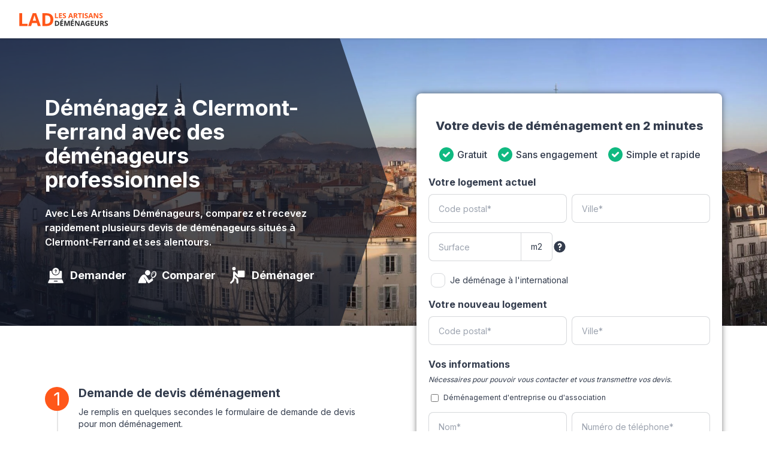

--- FILE ---
content_type: text/html; charset=UTF-8
request_url: https://www.lesartisansdemenageurs.fr/lp/ville/clermont-ferrand
body_size: 19204
content:
<!DOCTYPE html>
<html lang="fr">
<head>
    <meta charset="UTF-8">
    <meta name="viewport" content="width=device-width, initial-scale=1">

    <title>Demande de devis à Clermont-Ferrand | Les Artisans Déménageurs</title>

    <!--Favicon-->
    <link rel="icon" type="image/x-icon" href="/favicon.ico">
                <meta name="description" content="Avec Les Artisans Déménageurs, comparez et recevez rapidement plusieurs devis de déménageurs situés à Clermont-Ferrand et ses alentours.">
    
    <link rel="preconnect" href="https://www.googletagmanager.com"/>
    <link rel="preconnect" href="https://www.googletagservices.com"/>
    <link rel="preconnect" href="https://fonts.googleapis.com">
    <link rel="preconnect" href="https://fonts.gstatic.com" crossorigin>

    <script
            src="https://code.jquery.com/jquery-3.7.0.min.js"
            integrity="sha256-2Pmvv0kuTBOenSvLm6bvfBSSHrUJ+3A7x6P5Ebd07/g="
            crossorigin="anonymous"></script>

                <link href="https://fonts.googleapis.com/css2?family=Inter:wght@300;400;500;600;700;800;900&display=swap"
              rel="stylesheet" media="print" onload="this.onload=null;this.media='all'">

        <link rel="stylesheet" href="/build/site/app.6a7724d2.css">
    
    <link rel="stylesheet" href="/build/642.e342c386.css">

            <!-- Google Tag Manager -->
        <script>(function (w, d, s, l, i) {
                w[l] = w[l] || [];
                w[l].push({
                    'gtm.start':
                        new Date().getTime(), event: 'gtm.js'
                });
                var f = d.getElementsByTagName(s)[0],
                    j = d.createElement(s), dl = l != 'dataLayer' ? '&l=' + l : '';
                j.async = true;
                j.src =
                    'https://www.googletagmanager.com/gtm.js?id=' + i + dl;
                f.parentNode.insertBefore(j, f);
            })(window, document, 'script', 'dataLayer', 'GTM-KLFJB8');</script>
        <!-- End Google Tag Manager -->
    </head>

<body class="text-base-content flex flex-col h-screen">
<!-- Google Tag Manager (noscript) -->
<noscript>
    <iframe src="https://www.googletagmanager.com/ns.html?id=GTM-KLFJB8"
            height="0" width="0" style="display:none;visibility:hidden"></iframe>
</noscript>
<!-- End Google Tag Manager (noscript) -->


<header class="w-full fixed top-0 z-[12] bg-base-100 shadow">
    <nav class="o-container">
        <div class="flex justify-between items-center h-[64px]">

            <a href="/" title="Les artisans déménageurs" class="ml-1 w-[60px] md:w-[155px]">
                <picture>
                    <source media="(min-width: 768px)" srcset="/build/images/logos/logo-lad.svg">
                    <img src="/build/images/logos/logo-lad-simple.svg"
                         alt="Les Artisans Déménageurs">
                </picture>
            </a>

                                        
                                        
                    </div>
    </nav>
</header>

<div class="min-h-[64px]"></div>
<div class="flex flex-col flex-grow">
    <main class="flex-grow flex flex-col u-main-vspace relative">
            
    <div class="flex relative flex-col gap-y-10 lg:gap-y-32 mx-auto w-screen" id="top">
        <div class="overflow-y-hidden absolute top-0 -left-0 w-screen h-[30rem] top-section-overlay-full">
            <img class="object-cover object-center w-full h-full"
                 src="/uploads/lpville/ea9c0cff90f946abbe373e35ab118d6945dff37a.webp"
                 srcset="/uploads/lpville/ea9c0cff90f946abbe373e35ab118d6945dff37a.webp 320w,
             /uploads/lpville/ea9c0cff90f946abbe373e35ab118d6945dff37a.webp 1024w"
                 alt="Illustration Clermont-Ferrand">
        </div>

        <section class="mx-auto w-full lg:max-w-[1170px]">
                        <div class="relative px-5 lg:w-[42%]">
                <div class="hidden lg:block hero-background"></div>
                <div class="triangle-container hidden lg:block">
                    <div class="triangle-one"></div>
                </div>
                <div class="relative w-full lg:max-w-[1170px]">
                    <h1 class="relative my-0 mt-12 max-w-screen-xl font-bold text-center text-white lg:mt-24 lg:text-left lg:leading-22 font-inter text-[30px] md:text-4xl">
                                                    Déménagez à Clermont-Ferrand avec des déménageurs professionnels
                                            </h1>
                    <p style="min-height: 72px;"
                       class="relative mt-6 font-semibold text-center text-white lg:text-left">
                                                    Avec Les Artisans Déménageurs, comparez et recevez rapidement plusieurs devis de déménageurs
                            situés à Clermont-Ferrand et ses alentours.
                                            </p>
                    <div class="relative mt-7">
                        <ul class="flex justify-between mx-auto w-full max-w-md">
                            <li class="flex items-center font-bold text-white">
                                <svg class="w-4 h-4 sm:w-8 sm:h-8" viewBox="0 0 40 40" fill="none"
                                     xmlns="http://www.w3.org/2000/svg">
                                    <path d="M32.7254 11.797V26.3913H7.26855V11.797C7.26855 10.9973 7.86832 10.3309 8.60137 10.3309H11.6002C11.6002 10.5974 11.5336 10.864 11.5336 11.1306C11.5336 15.7954 15.3321 19.594 19.9303 19.594C24.5952 19.594 28.3271 15.7954 28.3271 11.1306C28.3271 10.864 28.3271 10.5974 28.2604 10.3309H31.3259C32.1256 10.3309 32.7254 10.9973 32.7254 11.797Z"
                                          fill="currentColor"/>
                                    <path d="M35.8575 33.8551L32.9919 27.6575H7.002L4.13644 33.8551C3.93652 34.3216 3.93652 34.9214 4.26972 35.3212C4.46964 35.7877 4.93613 35.9876 5.33597 35.9876H34.658C35.1244 35.9876 35.5243 35.7877 35.7909 35.3879C36.0574 34.9214 36.0574 34.3883 35.8575 33.8551ZM23.4623 32.389H16.5316C16.1318 32.389 15.8652 32.1225 15.8652 31.7226C15.8652 31.3228 16.1318 31.0562 16.5316 31.0562H23.4623C23.8621 31.0562 24.1287 31.3228 24.1287 31.7226C24.1287 32.1225 23.8621 32.389 23.4623 32.389Z"
                                          fill="currentColor"/>
                                    <path d="M19.997 4C16.1318 4 12.933 7.19876 12.933 11.1306C12.933 15.0624 16.1318 18.2611 19.997 18.2611C23.9288 18.2611 27.0609 15.0624 27.0609 11.1306C27.0609 7.19876 23.9288 4 19.997 4ZM20.6634 13.9295C20.6634 14.3293 20.3968 14.5959 19.997 14.5959C19.5971 14.5959 19.3306 14.3293 19.3306 13.9295V13.7296C19.3306 13.3297 19.5971 13.0632 19.997 13.0632C20.3968 13.0632 20.6634 13.3297 20.6634 13.7296V13.9295ZM21.0632 11.5304C20.7967 11.6637 20.6634 11.9969 20.6634 12.2635C20.6634 12.6633 20.3968 12.9299 19.997 12.9299C19.5971 12.9299 19.3306 12.6633 19.3306 12.2635C19.3306 10.5308 20.8633 10.5974 20.7967 9.59783C20.73 9.26463 20.4635 8.93142 20.1303 8.93142C19.6638 8.86478 19.2639 9.26463 19.2639 9.73111C19.2639 10.131 18.9974 10.3975 18.5975 10.3975C18.1977 10.3975 17.9311 10.131 17.9311 9.73111C17.9311 8.46494 18.9974 7.46533 20.2635 7.59861C21.2632 7.73189 21.9962 8.46494 22.1295 9.46455C22.1961 10.2642 21.7963 11.0639 21.0632 11.5304Z"
                                          fill="currentColor"/>
                                </svg>
                                <span class="ml-1 text-xs lg:ml-2 sm:text-base lg:text-lg">Demander</span>
                            </li>
                            <li class="flex items-center font-bold text-white">
                                <svg class="w-4 h-4 sm:w-8 sm:h-8" viewBox="0 0 40 40" fill="none"
                                     xmlns="http://www.w3.org/2000/svg">
                                    <path d="M35.9546 11.2521C35.536 11.0437 35.0117 10.9388 35.0117 10.9388C34.8263 10.8982 34.407 10.837 34.1054 10.837C31.9016 10.837 29.5772 12.7923 28.321 15.703C27.5962 17.3833 27.3336 19.1533 27.5813 20.688C27.8334 22.247 28.5843 23.4751 29.697 24.0404L28.5399 26.6066C28.2968 26.6776 28.0581 26.7732 27.8357 26.9203L23.3871 29.8653C23.3871 29.8653 17.0086 20.2624 16.9926 20.2405C16.2416 18.8942 13.8497 17.5569 11.5515 18.2021C6.14125 19.8539 1.37119 29.9925 0.800049 35.9829L17.204 35.9875L17.5064 31.9845L12.7449 24.7215C12.6072 24.5116 12.6657 24.2304 12.8756 24.0926C13.0851 23.9545 13.366 24.0142 13.5041 24.2233L20.6239 34.9849C21.1244 35.6423 21.8863 36 22.6662 36C23.1538 36 23.6461 35.8615 24.0831 35.5717L30.6746 31.2081C31.8587 30.4244 32.1832 28.8288 31.3987 27.6447C31.0897 27.1777 30.6524 26.8504 30.1663 26.6659L31.0585 24.688C31.4639 24.819 31.8797 24.8854 32.2999 24.8854C33.1984 24.8854 34.1124 24.5865 34.9765 23.9994C36.2238 23.1513 37.3274 21.7183 38.0843 19.9647C39.6736 16.2804 38.6679 12.6042 35.9546 11.2521ZM35.8091 18.934C34.7877 21.3021 32.8539 23.0202 31.2111 23.0202C30.9161 23.0202 30.6368 22.964 30.3789 22.8528C29.5889 22.5126 29.0478 21.6704 28.8551 20.4813C28.646 19.1864 28.8773 17.6712 29.5054 16.2137C30.5276 13.846 32.4618 12.1271 34.1054 12.1271C34.3992 12.1271 34.6789 12.1833 34.9348 12.2933C36.6432 13.031 37.0434 16.0721 35.8091 18.934Z"
                                          fill="currentColor"/>
                                    <path d="M17.7018 18.946C20.291 20.4804 23.6371 19.6225 25.1703 17.034C26.7059 14.442 25.8484 11.0967 23.2595 9.56274C20.6656 8.02643 17.3226 8.88432 15.787 11.4763C14.2527 14.0652 15.1078 17.4101 17.7018 18.946Z"
                                          fill="currentColor"/>
                                    <path d="M32.5835 15.1224C33.0583 14.6617 33.5452 14.4658 33.9185 14.5852C34.1366 14.6539 34.3208 14.8271 34.4651 15.0998C34.5704 15.2964 34.8135 15.3721 35.0113 15.2668C35.2087 15.1622 35.2828 14.9176 35.1786 14.7206C34.9344 14.2606 34.5829 13.9477 34.1624 13.8147C33.4863 13.5998 32.7259 13.8584 32.021 14.5423C31.3808 15.1638 30.8451 16.081 30.5131 17.1253C30.3095 17.7694 30.1928 18.4354 30.1761 19.051C30.1698 19.2741 30.3462 19.4594 30.5693 19.4657C30.5728 19.4657 30.5767 19.4657 30.5798 19.4657C30.7983 19.4657 30.9774 19.2921 30.9832 19.0724C30.9981 18.5313 31.1014 17.9426 31.2836 17.3695C31.5754 16.4504 32.037 15.6526 32.5835 15.1224Z"
                                          fill="currentColor"/>
                                </svg>
                                <span class="ml-1 text-xs lg:ml-2 sm:text-base lg:text-lg">Comparer</span>
                            </li>
                            <li class="flex items-center font-bold text-white">
                                <svg class="w-4 h-4 sm:w-8 sm:h-8" viewBox="0 0 40 40" fill="none"
                                     xmlns="http://www.w3.org/2000/svg">
                                    <path d="M13.0352 9.41999C15.0841 9.41999 16.7452 7.75897 16.7452 5.71C16.7452 3.66102 15.0841 2 13.0352 2C10.9862 2 9.32516 3.66102 9.32516 5.71C9.32516 7.75897 10.9862 9.41999 13.0352 9.41999Z"
                                          fill="currentColor"/>
                                    <path d="M33.6462 9.53278H22.489C22.0765 9.53278 21.6808 9.69666 21.3891 9.98839C21.0973 10.2801 20.9335 10.6758 20.9335 11.0883V17.8939L14.6529 11.6678C14.3855 11.4027 14.0456 11.2227 13.676 11.1506C13.3064 11.0785 12.9238 11.1176 12.5764 11.2628C12.229 11.408 11.9324 11.6529 11.724 11.9665C11.5157 12.2801 11.4049 12.6485 11.4057 13.025V21.32L9.67902 29.2766L5.50625 33.7955C5.2545 34.0683 5.08772 34.4086 5.02631 34.7746C4.9649 35.1407 5.01153 35.5168 5.16048 35.8568C5.30944 36.1968 5.55427 36.486 5.86501 36.689C6.17575 36.892 6.53894 37.0001 6.91014 37C7.17342 37.0007 7.43396 36.9464 7.67504 36.8406C7.91613 36.7348 8.13245 36.5798 8.31014 36.3855L12.8368 31.4855C13.0663 31.2343 13.2259 30.9272 13.2996 30.595L14.4662 25.1816L18.1529 28.5689L18.324 35.1411C18.3362 35.6404 18.544 36.1149 18.9025 36.4625C19.2611 36.8102 19.7418 37.0032 20.2412 37H20.2957C20.7987 36.9857 21.2758 36.7734 21.6231 36.4093C21.9705 36.0452 22.1601 35.5587 22.1507 35.0555L21.9601 27.6666C21.9535 27.4099 21.8953 27.1572 21.7891 26.9233C21.6829 26.6895 21.5308 26.4794 21.3418 26.3055L15.2168 20.6861V17.5944L20.8323 23.14C21.1268 23.4348 21.5115 23.6224 21.9251 23.6728C22.1044 23.7446 22.2958 23.7816 22.489 23.7816H33.6462C34.0588 23.7816 34.4544 23.6178 34.7462 23.326C35.0379 23.0343 35.2018 22.6387 35.2018 22.2261V11.0806C35.1997 10.6693 35.0349 10.2757 34.7434 9.98563C34.4519 9.69559 34.0574 9.53277 33.6462 9.53278Z"
                                          fill="currentColor"/>
                                </svg>
                                <span class="ml-1 text-xs lg:ml-2 sm:text-base lg:text-lg">Déménager</span>
                            </li>
                        </ul>
                    </div>
                </div>
            </div>

                        <div class="relative px-5 mx-auto mt-6 w-full lg:mr-0 lg:max-w-[550px] max-w-[860px] lg:-mt-80">
                                    <form name="demande_de_devis" method="post" class="w-full" id="formDemandeDeDevis">
<style>
    .input-surface, .input-volume {
        border-top-right-radius: 0;
        border-bottom-right-radius: 0;
        border-right: none;
    }

    .input-choix-surface {
        border-top-left-radius: 0;
        border-bottom-left-radius: 0;
        background-size: 1.1em 1.1em;
    }
</style>

<div class="w-full p-6 bg-white rounded-lg md:py-10 md:px-5 shadow-drop font-inter md:p-11">
    <h2 class="text-base text-center md:text-xl">
                    <span class="font-extrabold">Votre devis de déménagement en 2 minutes</span>
            </h2>

    <div class="flex lg:hidden flex-col items-center gap-2 py-4">
        <div class="flex flex-row items-center justify-evenly w-full">
            <div class="flex items-center">
                <span class="inline-block mr-[4px] w-6 h-6 bg-center bg-no-repeat md:w-7 md:h-7 bg-check bg-size-6"></span>
                Gratuit
            </div>
            <div class="flex items-center">
                <span class="inline-block mr-[4px] w-6 h-6 bg-center bg-no-repeat md:w-7 md:h-7 bg-check bg-size-6"></span>
                Sans engagement
            </div>
        </div>
                                    </div>

    <ul class="py-4 hidden lg:flex lg:justify-evenly form-list">
        <li class="flex items-center py-1 text-sm font-medium md:text-base">
            <span class="inline-block mr-[4px] w-6 h-6 bg-center bg-no-repeat md:w-7 md:h-7 bg-check bg-size-6"></span>
            Gratuit
        </li>
        <li class="flex items-center py-1 text-sm font-medium md:text-base">
            <span class="inline-block mr-[4px] w-6 h-6 bg-center bg-no-repeat md:w-7 md:h-7 bg-check bg-size-6"></span>
            Sans engagement
        </li>
        <li class="flex items-center py-1 text-sm font-medium md:text-base">
            <span class="inline-block mr-[4px] w-6 h-6 bg-center bg-no-repeat md:w-7 md:h-7 bg-check bg-size-6"></span>
            Simple et rapide
        </li>
    </ul>

    
    <div class="mb-3 flex flex-wrap">
        <div class="w-full pb-2">
            <span class="font-bold">Votre logement actuel</span>
        </div>

        <div class="grid grid-cols-1 sm:grid-cols-6 gap-2 w-full">

            <!--Pays -->
            <div class="form_countries col-span-2 lg:col-span-3" style="display: none;">
                                <div class="form-control w-full relative pb-2">
        <select id="demande_de_devis_chargement_pays" name="demande_de_devis[chargement_pays]" required="required" class="select select-bordered w-full">
                            <option value="AF"  selected>Afghanistan</option>
                            <option value="ZA"  >Afrique du Sud</option>
                            <option value="AL"  >Albanie</option>
                            <option value="DZ"  >Algérie</option>
                            <option value="DE"  >Allemagne</option>
                            <option value="AD"  >Andorre</option>
                            <option value="AO"  >Angola</option>
                            <option value="AI"  >Anguilla</option>
                            <option value="AQ"  >Antarctique</option>
                            <option value="AG"  >Antigua-et-Barbuda</option>
                            <option value="SA"  >Arabie saoudite</option>
                            <option value="AR"  >Argentine</option>
                            <option value="AM"  >Arménie</option>
                            <option value="AW"  >Aruba</option>
                            <option value="AU"  >Australie</option>
                            <option value="AT"  >Autriche</option>
                            <option value="AZ"  >Azerbaïdjan</option>
                            <option value="BS"  >Bahamas</option>
                            <option value="BH"  >Bahreïn</option>
                            <option value="BD"  >Bangladesh</option>
                            <option value="BB"  >Barbade</option>
                            <option value="BE"  >Belgique</option>
                            <option value="BZ"  >Belize</option>
                            <option value="BM"  >Bermudes</option>
                            <option value="BT"  >Bhoutan</option>
                            <option value="BO"  >Bolivie</option>
                            <option value="BQ"  >Bonaire, Saint-Eustache et Saba</option>
                            <option value="BA"  >Bosnie-Herzégovine</option>
                            <option value="BW"  >Botswana</option>
                            <option value="BV"  >Bouvet</option>
                            <option value="BN"  >Brunéi Darussalam</option>
                            <option value="BR"  >Brésil</option>
                            <option value="BG"  >Bulgarie</option>
                            <option value="BF"  >Burkina Faso</option>
                            <option value="BI"  >Burundi</option>
                            <option value="BY"  >Bélarus</option>
                            <option value="BJ"  >Bénin</option>
                            <option value="KH"  >Cambodge</option>
                            <option value="CM"  >Cameroun</option>
                            <option value="CA"  >Canada</option>
                            <option value="CV"  >Cap-Vert</option>
                            <option value="KY"  >Caïmans</option>
                            <option value="CL"  >Chili</option>
                            <option value="CN"  >Chine</option>
                            <option value="CX"  >Christmas</option>
                            <option value="CY"  >Chypre</option>
                            <option value="CC"  >Cocos / Keeling</option>
                            <option value="CO"  >Colombie</option>
                            <option value="KM"  >Comores</option>
                            <option value="CG"  >Congo</option>
                            <option value="CK"  >Cook</option>
                            <option value="CR"  >Costa Rica</option>
                            <option value="HR"  >Croatie</option>
                            <option value="CU"  >Cuba</option>
                            <option value="CW"  >Curaçao</option>
                            <option value="CI"  >Côte d&#039;Ivoire</option>
                            <option value="DK"  >Danemark</option>
                            <option value="DJ"  >Djibouti</option>
                            <option value="DM"  >Dominique</option>
                            <option value="SV"  >El Salvador</option>
                            <option value="ES"  >Espagne</option>
                            <option value="EE"  >Estonie</option>
                            <option value="SZ"  >Eswatini</option>
                            <option value="FK"  >Falkland / Malouines</option>
                            <option value="FJ"  >Fidji</option>
                            <option value="FI"  >Finlande</option>
                            <option value="FR" selected >France</option>
                            <option value="FO"  >Féroé</option>
                            <option value="GA"  >Gabon</option>
                            <option value="GM"  >Gambie</option>
                            <option value="GH"  >Ghana</option>
                            <option value="GI"  >Gibraltar</option>
                            <option value="GD"  >Grenade</option>
                            <option value="GL"  >Groenland</option>
                            <option value="GR"  >Grèce</option>
                            <option value="GP"  >Guadeloupe</option>
                            <option value="GU"  >Guam</option>
                            <option value="GT"  >Guatemala</option>
                            <option value="GG"  >Guernesey</option>
                            <option value="GN"  >Guinée</option>
                            <option value="GQ"  >Guinée équatoriale</option>
                            <option value="GW"  >Guinée-Bissau</option>
                            <option value="GY"  >Guyana</option>
                            <option value="GF"  >Guyane française</option>
                            <option value="GE"  >Géorgie</option>
                            <option value="GS"  >Géorgie du Sud-et-les Îles Sandwich du Sud</option>
                            <option value="HT"  >Haïti</option>
                            <option value="HM"  >Heard-et-Îles MacDonald</option>
                            <option value="HN"  >Honduras</option>
                            <option value="HK"  >Hong Kong</option>
                            <option value="HU"  >Hongrie</option>
                            <option value="IN"  >Inde</option>
                            <option value="IO"  >Indien</option>
                            <option value="ID"  >Indonésie</option>
                            <option value="IR"  >Iran</option>
                            <option value="IQ"  >Iraq</option>
                            <option value="IE"  >Irlande</option>
                            <option value="IS"  >Islande</option>
                            <option value="IL"  >Israël</option>
                            <option value="IT"  >Italie</option>
                            <option value="JM"  >Jamaïque</option>
                            <option value="JP"  >Japon</option>
                            <option value="JE"  >Jersey</option>
                            <option value="JO"  >Jordanie</option>
                            <option value="KZ"  >Kazakhstan</option>
                            <option value="KE"  >Kenya</option>
                            <option value="KG"  >Kirghizistan</option>
                            <option value="KI"  >Kiribati</option>
                            <option value="KW"  >Koweït</option>
                            <option value="DO"  >La République dominicaine</option>
                            <option value="LA"  >Lao</option>
                            <option value="LS"  >Lesotho</option>
                            <option value="LV"  >Lettonie</option>
                            <option value="LB"  >Liban</option>
                            <option value="LY"  >Libye</option>
                            <option value="LR"  >Libéria</option>
                            <option value="LI"  >Liechtenstein</option>
                            <option value="LT"  >Lituanie</option>
                            <option value="LU"  >Luxembourg</option>
                            <option value="MO"  >Macao</option>
                            <option value="MK"  >Macédoine du Nord</option>
                            <option value="MG"  >Madagascar</option>
                            <option value="MY"  >Malaisie</option>
                            <option value="MW"  >Malawi</option>
                            <option value="MV"  >Maldives</option>
                            <option value="ML"  >Mali</option>
                            <option value="MT"  >Malte</option>
                            <option value="MP"  >Mariannes du Nord</option>
                            <option value="MA"  >Maroc</option>
                            <option value="MH"  >Marshall</option>
                            <option value="MQ"  >Martinique</option>
                            <option value="MU"  >Maurice</option>
                            <option value="MR"  >Mauritanie</option>
                            <option value="YT"  >Mayotte</option>
                            <option value="MX"  >Mexique</option>
                            <option value="FM"  >Micronésie</option>
                            <option value="MD"  >Moldova</option>
                            <option value="MC"  >Monaco</option>
                            <option value="MN"  >Mongolie</option>
                            <option value="MS"  >Montserrat</option>
                            <option value="ME"  >Monténégro</option>
                            <option value="MZ"  >Mozambique</option>
                            <option value="MM"  >Myanmar</option>
                            <option value="NA"  >Namibie</option>
                            <option value="NR"  >Nauru</option>
                            <option value="NI"  >Nicaragua</option>
                            <option value="NE"  >Niger</option>
                            <option value="NG"  >Nigéria</option>
                            <option value="NU"  >Niue</option>
                            <option value="NF"  >Norfolk</option>
                            <option value="NO"  >Norvège</option>
                            <option value="NC"  >Nouvelle-Calédonie</option>
                            <option value="NZ"  >Nouvelle-Zélande</option>
                            <option value="NP"  >Népal</option>
                            <option value="OM"  >Oman</option>
                            <option value="UG"  >Ouganda</option>
                            <option value="UZ"  >Ouzbékistan</option>
                            <option value="PK"  >Pakistan</option>
                            <option value="PW"  >Palaos</option>
                            <option value="PS"  >Palestine, État de</option>
                            <option value="PA"  >Panama</option>
                            <option value="PG"  >Papouasie-Nouvelle-Guinée</option>
                            <option value="PY"  >Paraguay</option>
                            <option value="NL"  >Pays-Bas</option>
                            <option value="PH"  >Philippines</option>
                            <option value="PN"  >Pitcairn</option>
                            <option value="PL"  >Pologne</option>
                            <option value="PF"  >Polynésie française</option>
                            <option value="PR"  >Porto Rico</option>
                            <option value="PT"  >Portugal</option>
                            <option value="PE"  >Pérou</option>
                            <option value="QA"  >Qatar</option>
                            <option value="RO"  >Roumanie</option>
                            <option value="GB"  >Royaume-Uni de Grande-Bretagne et d&#039;Irlande du Nord</option>
                            <option value="RU"  >Russie</option>
                            <option value="RW"  >Rwanda</option>
                            <option value="SY"  >République arabe syrienne</option>
                            <option value="CF"  >République centrafricaine</option>
                            <option value="KR"  >République de Corée</option>
                            <option value="CD"  >République démocratique du Congo</option>
                            <option value="KP"  >République populaire démocratique de Corée</option>
                            <option value="RE"  >Réunion</option>
                            <option value="EH"  >Sahara occidental</option>
                            <option value="BL"  >Saint-Barthélemy</option>
                            <option value="KN"  >Saint-Kitts-et-Nevis</option>
                            <option value="SM"  >Saint-Marin</option>
                            <option value="SX"  >Saint-Martin</option>
                            <option value="PM"  >Saint-Pierre-et-Miquelon</option>
                            <option value="VA"  >Saint-Siège</option>
                            <option value="VC"  >Saint-Vincent-et-les Grenadines</option>
                            <option value="SH"  >Sainte-Hélène, Ascension et Tristan da Cunha</option>
                            <option value="LC"  >Sainte-Lucie</option>
                            <option value="SB"  >Salomon</option>
                            <option value="WS"  >Samoa</option>
                            <option value="AS"  >Samoa américaines</option>
                            <option value="ST"  >Sao Tomé-et-Principe</option>
                            <option value="RS"  >Serbie</option>
                            <option value="SC"  >Seychelles</option>
                            <option value="SL"  >Sierra Leone</option>
                            <option value="SG"  >Singapour</option>
                            <option value="SK"  >Slovaquie</option>
                            <option value="SI"  >Slovénie</option>
                            <option value="SO"  >Somalie</option>
                            <option value="SD"  >Soudan</option>
                            <option value="SS"  >Soudan du Sud</option>
                            <option value="LK"  >Sri Lanka</option>
                            <option value="CH"  >Suisse</option>
                            <option value="SR"  >Suriname</option>
                            <option value="SE"  >Suède</option>
                            <option value="SJ"  >Svalbard et l&#039;Île Jan Mayen</option>
                            <option value="SN"  >Sénégal</option>
                            <option value="TJ"  >Tadjikistan</option>
                            <option value="TZ"  >Tanzanie</option>
                            <option value="TW"  >Taïwan</option>
                            <option value="TD"  >Tchad</option>
                            <option value="CZ"  >Tchéquie</option>
                            <option value="TF"  >Terres australes françaises</option>
                            <option value="TH"  >Thaïlande</option>
                            <option value="TL"  >Timor-Leste</option>
                            <option value="TG"  >Togo</option>
                            <option value="TK"  >Tokelau</option>
                            <option value="TO"  >Tonga</option>
                            <option value="TT"  >Trinité-et-Tobago</option>
                            <option value="TN"  >Tunisie</option>
                            <option value="TM"  >Turkménistan</option>
                            <option value="TC"  >Turks-et-Caïcos</option>
                            <option value="TV"  >Tuvalu</option>
                            <option value="TR"  >Türkiye</option>
                            <option value="UA"  >Ukraine</option>
                            <option value="UY"  >Uruguay</option>
                            <option value="VU"  >Vanuatu</option>
                            <option value="VE"  >Venezuela</option>
                            <option value="VG"  >Vierges britanniques</option>
                            <option value="VI"  >Vierges des États-Unis</option>
                            <option value="VN"  >Viet Nam</option>
                            <option value="WF"  >Wallis-et-Futuna</option>
                            <option value="YE"  >Yémen</option>
                            <option value="ZM"  >Zambie</option>
                            <option value="ZW"  >Zimbabwe</option>
                            <option value="AX"  >Åland</option>
                            <option value="EG"  >Égypte</option>
                            <option value="AE"  >Émirats arabes unis</option>
                            <option value="EC"  >Équateur</option>
                            <option value="ER"  >Érythrée</option>
                            <option value="US"  >États-Unis d&#039;Amérique</option>
                            <option value="ET"  >Éthiopie</option>
                            <option value="IM"  >Île de Man</option>
                            <option value="UM"  >Îles mineures éloignées des États-Unis</option>
                    </select>
        <p class="label absolute top-10">
            <span class="label-text-alt text-error" id="error-chargement_pays"></span>
        </p>
    </div>

            </div>

            <!--CP -->
            <div class="col-span-2 lg:col-span-3">
                                <div class="form-control w-full relative pb-2">
        <input id="demande_de_devis_chargement_codePostal" value="" name="demande_de_devis[chargement_codePostal]" required="required" type="text" placeholder="Code postal*"
               class="input input-bordered w-full"/>
        <p class="label absolute top-10">
            <span class="label-text-alt text-error" id="error-chargement_codePostal"></span>
        </p>
    </div>

            </div>

            <!--Ville -->
            <div class="col-span-2 lg:col-span-3">
                                <div class="form-control w-full relative pb-2">
        <input id="demande_de_devis_chargement_ville" value="" name="demande_de_devis[chargement_ville]" required="required" type="text" placeholder="Ville*"
               class="input input-bordered w-full"/>
        <p class="label absolute top-10">
            <span class="label-text-alt text-error" id="error-chargement_ville"></span>
        </p>
    </div>

            </div>

            <!--Surface -->
            <div class="col-span-2 lg:col-span-3 flex">

                <div class="w-2/3">
                    <label>
                        <input type="text" id="demande_de_devis_volumeDepart" name="demande_de_devis[volumeDepart]" placeholder="Volume" class="input input-bordered w-full input-surface hidden" autocomplete="off" />
                        <input type="text" id="demande_de_devis_chargement_surface" name="demande_de_devis[chargement_surface]" placeholder="Surface" class="input input-bordered w-full input-volume" autocomplete="off" />
                    </label>
                    <span class="text-red-600 text-sm pl-2 w-full block"
                          id="error-chargement_surface"></span>
                </div>

                <div class="w-1/3 flex flex-row gap-2 sm:gap-1 [@media_(min-width:700px)]:gap-2">
                    <select id="changeVolumeSurface" class="input input-bordered block rounded-md input-choix-surface appearance-none">
                        <option value="m3">m3</option>
                        <option selected="selected" value="m2">m2</option>
                    </select>

                    <div class="relative flex flex-col items-center mt-3 group">
                        <svg class="w-6 h-6" xmlns="http://www.w3.org/2000/svg" viewBox="0 0 20 20" fill="currentColor">
                            <path fill-rule="evenodd" d="M18 10a8 8 0 11-16 0 8 8 0 0116 0zm-8-3a1 1 0 00-.867.5 1 1 0 11-1.731-1A3 3 0 0113 8a3.001 3.001 0 01-2 2.83V11a1 1 0 11-2 0v-1a1 1 0 011-1 1 1 0 100-2zm0 8a1 1 0 100-2 1 1 0 000 2z" clip-rule="evenodd" />
                        </svg>
                        <div class="absolute top-full right-0 flex flex-col items-center hidden group-hover:flex group-focus:flex group-active:flex w-[250px]">
                              <span class="relative rounded-md z-10 p-4 text-sm text-white whitespace-no-wrap bg-gray-600 shadow-lg">
                                <span class="font-bold underline">Volume à déménager :</span><br><br>
                                <span class="underline">Vous connaissez le volume,</span><span> merci de nous indiquer le volume (en M3) du mobilier à déménager.</span><br><br>
                                <span class="underline">Vous ne connaissez pas le volume,</span><span> merci de nous indiquer la surface de votre logement de départ (en M2) pour une estimation du déménagement à réaliser.</span>
                            </span>
                        </div>
                    </div>

                </div>
            </div>
        </div>
    </div>

    <div class="form-control w-full relative pb-2">
        <label class="label justify-start cursor-pointer space-x-2">
            <input id="international" name="international" type="checkbox" class="checkbox"/>
            <span class="label-text">Je déménage à l'international</span>
        </label>
    </div>

    <div class="mb-3 flex flex-wrap">
        <div class="w-full pb-2">
            <span class="font-bold">
                                    Votre nouveau logement
                            </span>
        </div>

        <div class="grid grid-cols-1 sm:grid-cols-6 gap-2 w-full">
            <div class="form_countries col-span-2 lg:col-span-3" style="display: none;">
                                <div class="form-control w-full relative pb-2">
        <select id="demande_de_devis_dechargement_pays" name="demande_de_devis[dechargement_pays]" required="required" class="select select-bordered w-full">
                            <option value="AF"  selected>Afghanistan</option>
                            <option value="ZA"  >Afrique du Sud</option>
                            <option value="AL"  >Albanie</option>
                            <option value="DZ"  >Algérie</option>
                            <option value="DE"  >Allemagne</option>
                            <option value="AD"  >Andorre</option>
                            <option value="AO"  >Angola</option>
                            <option value="AI"  >Anguilla</option>
                            <option value="AQ"  >Antarctique</option>
                            <option value="AG"  >Antigua-et-Barbuda</option>
                            <option value="SA"  >Arabie saoudite</option>
                            <option value="AR"  >Argentine</option>
                            <option value="AM"  >Arménie</option>
                            <option value="AW"  >Aruba</option>
                            <option value="AU"  >Australie</option>
                            <option value="AT"  >Autriche</option>
                            <option value="AZ"  >Azerbaïdjan</option>
                            <option value="BS"  >Bahamas</option>
                            <option value="BH"  >Bahreïn</option>
                            <option value="BD"  >Bangladesh</option>
                            <option value="BB"  >Barbade</option>
                            <option value="BE"  >Belgique</option>
                            <option value="BZ"  >Belize</option>
                            <option value="BM"  >Bermudes</option>
                            <option value="BT"  >Bhoutan</option>
                            <option value="BO"  >Bolivie</option>
                            <option value="BQ"  >Bonaire, Saint-Eustache et Saba</option>
                            <option value="BA"  >Bosnie-Herzégovine</option>
                            <option value="BW"  >Botswana</option>
                            <option value="BV"  >Bouvet</option>
                            <option value="BN"  >Brunéi Darussalam</option>
                            <option value="BR"  >Brésil</option>
                            <option value="BG"  >Bulgarie</option>
                            <option value="BF"  >Burkina Faso</option>
                            <option value="BI"  >Burundi</option>
                            <option value="BY"  >Bélarus</option>
                            <option value="BJ"  >Bénin</option>
                            <option value="KH"  >Cambodge</option>
                            <option value="CM"  >Cameroun</option>
                            <option value="CA"  >Canada</option>
                            <option value="CV"  >Cap-Vert</option>
                            <option value="KY"  >Caïmans</option>
                            <option value="CL"  >Chili</option>
                            <option value="CN"  >Chine</option>
                            <option value="CX"  >Christmas</option>
                            <option value="CY"  >Chypre</option>
                            <option value="CC"  >Cocos / Keeling</option>
                            <option value="CO"  >Colombie</option>
                            <option value="KM"  >Comores</option>
                            <option value="CG"  >Congo</option>
                            <option value="CK"  >Cook</option>
                            <option value="CR"  >Costa Rica</option>
                            <option value="HR"  >Croatie</option>
                            <option value="CU"  >Cuba</option>
                            <option value="CW"  >Curaçao</option>
                            <option value="CI"  >Côte d&#039;Ivoire</option>
                            <option value="DK"  >Danemark</option>
                            <option value="DJ"  >Djibouti</option>
                            <option value="DM"  >Dominique</option>
                            <option value="SV"  >El Salvador</option>
                            <option value="ES"  >Espagne</option>
                            <option value="EE"  >Estonie</option>
                            <option value="SZ"  >Eswatini</option>
                            <option value="FK"  >Falkland / Malouines</option>
                            <option value="FJ"  >Fidji</option>
                            <option value="FI"  >Finlande</option>
                            <option value="FR" selected >France</option>
                            <option value="FO"  >Féroé</option>
                            <option value="GA"  >Gabon</option>
                            <option value="GM"  >Gambie</option>
                            <option value="GH"  >Ghana</option>
                            <option value="GI"  >Gibraltar</option>
                            <option value="GD"  >Grenade</option>
                            <option value="GL"  >Groenland</option>
                            <option value="GR"  >Grèce</option>
                            <option value="GP"  >Guadeloupe</option>
                            <option value="GU"  >Guam</option>
                            <option value="GT"  >Guatemala</option>
                            <option value="GG"  >Guernesey</option>
                            <option value="GN"  >Guinée</option>
                            <option value="GQ"  >Guinée équatoriale</option>
                            <option value="GW"  >Guinée-Bissau</option>
                            <option value="GY"  >Guyana</option>
                            <option value="GF"  >Guyane française</option>
                            <option value="GE"  >Géorgie</option>
                            <option value="GS"  >Géorgie du Sud-et-les Îles Sandwich du Sud</option>
                            <option value="HT"  >Haïti</option>
                            <option value="HM"  >Heard-et-Îles MacDonald</option>
                            <option value="HN"  >Honduras</option>
                            <option value="HK"  >Hong Kong</option>
                            <option value="HU"  >Hongrie</option>
                            <option value="IN"  >Inde</option>
                            <option value="IO"  >Indien</option>
                            <option value="ID"  >Indonésie</option>
                            <option value="IR"  >Iran</option>
                            <option value="IQ"  >Iraq</option>
                            <option value="IE"  >Irlande</option>
                            <option value="IS"  >Islande</option>
                            <option value="IL"  >Israël</option>
                            <option value="IT"  >Italie</option>
                            <option value="JM"  >Jamaïque</option>
                            <option value="JP"  >Japon</option>
                            <option value="JE"  >Jersey</option>
                            <option value="JO"  >Jordanie</option>
                            <option value="KZ"  >Kazakhstan</option>
                            <option value="KE"  >Kenya</option>
                            <option value="KG"  >Kirghizistan</option>
                            <option value="KI"  >Kiribati</option>
                            <option value="KW"  >Koweït</option>
                            <option value="DO"  >La République dominicaine</option>
                            <option value="LA"  >Lao</option>
                            <option value="LS"  >Lesotho</option>
                            <option value="LV"  >Lettonie</option>
                            <option value="LB"  >Liban</option>
                            <option value="LY"  >Libye</option>
                            <option value="LR"  >Libéria</option>
                            <option value="LI"  >Liechtenstein</option>
                            <option value="LT"  >Lituanie</option>
                            <option value="LU"  >Luxembourg</option>
                            <option value="MO"  >Macao</option>
                            <option value="MK"  >Macédoine du Nord</option>
                            <option value="MG"  >Madagascar</option>
                            <option value="MY"  >Malaisie</option>
                            <option value="MW"  >Malawi</option>
                            <option value="MV"  >Maldives</option>
                            <option value="ML"  >Mali</option>
                            <option value="MT"  >Malte</option>
                            <option value="MP"  >Mariannes du Nord</option>
                            <option value="MA"  >Maroc</option>
                            <option value="MH"  >Marshall</option>
                            <option value="MQ"  >Martinique</option>
                            <option value="MU"  >Maurice</option>
                            <option value="MR"  >Mauritanie</option>
                            <option value="YT"  >Mayotte</option>
                            <option value="MX"  >Mexique</option>
                            <option value="FM"  >Micronésie</option>
                            <option value="MD"  >Moldova</option>
                            <option value="MC"  >Monaco</option>
                            <option value="MN"  >Mongolie</option>
                            <option value="MS"  >Montserrat</option>
                            <option value="ME"  >Monténégro</option>
                            <option value="MZ"  >Mozambique</option>
                            <option value="MM"  >Myanmar</option>
                            <option value="NA"  >Namibie</option>
                            <option value="NR"  >Nauru</option>
                            <option value="NI"  >Nicaragua</option>
                            <option value="NE"  >Niger</option>
                            <option value="NG"  >Nigéria</option>
                            <option value="NU"  >Niue</option>
                            <option value="NF"  >Norfolk</option>
                            <option value="NO"  >Norvège</option>
                            <option value="NC"  >Nouvelle-Calédonie</option>
                            <option value="NZ"  >Nouvelle-Zélande</option>
                            <option value="NP"  >Népal</option>
                            <option value="OM"  >Oman</option>
                            <option value="UG"  >Ouganda</option>
                            <option value="UZ"  >Ouzbékistan</option>
                            <option value="PK"  >Pakistan</option>
                            <option value="PW"  >Palaos</option>
                            <option value="PS"  >Palestine, État de</option>
                            <option value="PA"  >Panama</option>
                            <option value="PG"  >Papouasie-Nouvelle-Guinée</option>
                            <option value="PY"  >Paraguay</option>
                            <option value="NL"  >Pays-Bas</option>
                            <option value="PH"  >Philippines</option>
                            <option value="PN"  >Pitcairn</option>
                            <option value="PL"  >Pologne</option>
                            <option value="PF"  >Polynésie française</option>
                            <option value="PR"  >Porto Rico</option>
                            <option value="PT"  >Portugal</option>
                            <option value="PE"  >Pérou</option>
                            <option value="QA"  >Qatar</option>
                            <option value="RO"  >Roumanie</option>
                            <option value="GB"  >Royaume-Uni de Grande-Bretagne et d&#039;Irlande du Nord</option>
                            <option value="RU"  >Russie</option>
                            <option value="RW"  >Rwanda</option>
                            <option value="SY"  >République arabe syrienne</option>
                            <option value="CF"  >République centrafricaine</option>
                            <option value="KR"  >République de Corée</option>
                            <option value="CD"  >République démocratique du Congo</option>
                            <option value="KP"  >République populaire démocratique de Corée</option>
                            <option value="RE"  >Réunion</option>
                            <option value="EH"  >Sahara occidental</option>
                            <option value="BL"  >Saint-Barthélemy</option>
                            <option value="KN"  >Saint-Kitts-et-Nevis</option>
                            <option value="SM"  >Saint-Marin</option>
                            <option value="SX"  >Saint-Martin</option>
                            <option value="PM"  >Saint-Pierre-et-Miquelon</option>
                            <option value="VA"  >Saint-Siège</option>
                            <option value="VC"  >Saint-Vincent-et-les Grenadines</option>
                            <option value="SH"  >Sainte-Hélène, Ascension et Tristan da Cunha</option>
                            <option value="LC"  >Sainte-Lucie</option>
                            <option value="SB"  >Salomon</option>
                            <option value="WS"  >Samoa</option>
                            <option value="AS"  >Samoa américaines</option>
                            <option value="ST"  >Sao Tomé-et-Principe</option>
                            <option value="RS"  >Serbie</option>
                            <option value="SC"  >Seychelles</option>
                            <option value="SL"  >Sierra Leone</option>
                            <option value="SG"  >Singapour</option>
                            <option value="SK"  >Slovaquie</option>
                            <option value="SI"  >Slovénie</option>
                            <option value="SO"  >Somalie</option>
                            <option value="SD"  >Soudan</option>
                            <option value="SS"  >Soudan du Sud</option>
                            <option value="LK"  >Sri Lanka</option>
                            <option value="CH"  >Suisse</option>
                            <option value="SR"  >Suriname</option>
                            <option value="SE"  >Suède</option>
                            <option value="SJ"  >Svalbard et l&#039;Île Jan Mayen</option>
                            <option value="SN"  >Sénégal</option>
                            <option value="TJ"  >Tadjikistan</option>
                            <option value="TZ"  >Tanzanie</option>
                            <option value="TW"  >Taïwan</option>
                            <option value="TD"  >Tchad</option>
                            <option value="CZ"  >Tchéquie</option>
                            <option value="TF"  >Terres australes françaises</option>
                            <option value="TH"  >Thaïlande</option>
                            <option value="TL"  >Timor-Leste</option>
                            <option value="TG"  >Togo</option>
                            <option value="TK"  >Tokelau</option>
                            <option value="TO"  >Tonga</option>
                            <option value="TT"  >Trinité-et-Tobago</option>
                            <option value="TN"  >Tunisie</option>
                            <option value="TM"  >Turkménistan</option>
                            <option value="TC"  >Turks-et-Caïcos</option>
                            <option value="TV"  >Tuvalu</option>
                            <option value="TR"  >Türkiye</option>
                            <option value="UA"  >Ukraine</option>
                            <option value="UY"  >Uruguay</option>
                            <option value="VU"  >Vanuatu</option>
                            <option value="VE"  >Venezuela</option>
                            <option value="VG"  >Vierges britanniques</option>
                            <option value="VI"  >Vierges des États-Unis</option>
                            <option value="VN"  >Viet Nam</option>
                            <option value="WF"  >Wallis-et-Futuna</option>
                            <option value="YE"  >Yémen</option>
                            <option value="ZM"  >Zambie</option>
                            <option value="ZW"  >Zimbabwe</option>
                            <option value="AX"  >Åland</option>
                            <option value="EG"  >Égypte</option>
                            <option value="AE"  >Émirats arabes unis</option>
                            <option value="EC"  >Équateur</option>
                            <option value="ER"  >Érythrée</option>
                            <option value="US"  >États-Unis d&#039;Amérique</option>
                            <option value="ET"  >Éthiopie</option>
                            <option value="IM"  >Île de Man</option>
                            <option value="UM"  >Îles mineures éloignées des États-Unis</option>
                    </select>
        <p class="label absolute top-10">
            <span class="label-text-alt text-error" id="error-dechargement_pays"></span>
        </p>
    </div>

            </div>
            <div class="col-span-2 lg:col-span-3">
                                <div class="form-control w-full relative pb-2">
        <input id="demande_de_devis_dechargement_codePostal" value="" name="demande_de_devis[dechargement_codePostal]" required="required" type="text" placeholder="Code postal*"
               class="input input-bordered w-full"/>
        <p class="label absolute top-10">
            <span class="label-text-alt text-error" id="error-dechargement_codePostal"></span>
        </p>
    </div>

            </div>

            <div class="col-span-2 lg:col-span-3">
                                <div class="form-control w-full relative pb-2">
        <input id="demande_de_devis_dechargement_ville" value="" name="demande_de_devis[dechargement_ville]" required="required" type="text" placeholder="Ville*"
               class="input input-bordered w-full"/>
        <p class="label absolute top-10">
            <span class="label-text-alt text-error" id="error-dechargement_ville"></span>
        </p>
    </div>

            </div>

                                                        </div>
    </div>

    <div class="mb-3 flex flex-wrap">
        <div class="w-full">
            <span class="font-bold">Vos informations</span>
        </div>

        <div class="w-full pb-1">
            <span class="italic text-xs">Nécessaires pour pouvoir vous contacter et vous transmettre vos devis.</span>
        </div>


        <div class="form-control w-full relative pb-2">
            <label class="label justify-start cursor-pointer space-x-2">
                <input type="checkbox" id="demande_de_devis_demenagement_demandeur" name="demande_de_devis[demenagement_demandeur]" value="1" />
                <span class="label-text text-xs"><label for="demande_de_devis_demenagement_demandeur">Déménagement d&#039;entreprise ou d&#039;association</label></span>
            </label>
        </div>

        <div class="grid grid-cols-1 sm:grid-cols-6 gap-2 w-full">

            <div class="col-span-6 sm:col-span-3">
                                <div class="form-control w-full relative pb-2">
        <input id="demande_de_devis_demandeur_nom" value="" name="demande_de_devis[demandeur_nom]" required="required" type="text" placeholder="Nom*"
               class="input input-bordered w-full"/>
        <p class="label absolute top-10">
            <span class="label-text-alt text-error" id="error-demandeur_nom"></span>
        </p>
    </div>

            </div>

            <div class="col-span-6 sm:col-span-3">
                                <div class="form-control w-full relative pb-2">
        <input id="demande_de_devis_demandeur_telephone" value="" name="demande_de_devis[demandeur_telephone]" required="required" type="text" placeholder="Numéro de téléphone*"
               class="input input-bordered w-full"/>
        <p class="label absolute top-10">
            <span class="label-text-alt text-error" id="error-demandeur_telephone"></span>
        </p>
    </div>

            </div>

            <div class="col-span-6 sm:col-span-3">
                                <div class="form-control w-full relative pb-2">
        <input id="demande_de_devis_demandeur_email" value="" name="demande_de_devis[demandeur_email]" required="required" type="text" placeholder="E-mail*"
               class="input input-bordered w-full"/>
        <p class="label absolute top-10">
            <span class="label-text-alt text-error" id="error-demandeur_email"></span>
        </p>
    </div>

            </div>

            <div class="col-span-6 sm:col-span-3">
                <div class="form-control w-full relative pb-2">
                    <input type="text" id="demande_de_devis_chargement_date" name="demande_de_devis[chargement_date]" required="required" placeholder="Date de déménagement*" class="input input-bordered w-full" autocomplete="off" />
                    <p class="label absolute top-10">
                    <span class="label-text-alt text-error"
                          id="error-chargement_date"></span>
                    </p>
                </div>
            </div>

            <div class="col-span-6">
                                <div class="form-control w-full relative pb-2">
        <textarea id="demande_de_devis_demandeur_commentaire" name="demande_de_devis[demandeur_commentaire]"  placeholder="Précisions à apporter sur votre déménagement : volume (en m3), étage, difficulté d&#039;accès, espace de stockage, piano, monte meuble..."
                  class="textarea textarea-bordered w-full min-h-[6rem]"></textarea>
        <p class="label absolute top-10">
            <span class="label-text-alt text-error" id="error-demandeur_commentaire"></span>
        </p>
    </div>

            </div>
        </div>

        <div class="mt-5 w-full">
                        <div class="form-control w-full relative pb-2">
        <label class="label justify-start cursor-pointer space-x-2">
            <input id="demande_de_devis_optin" name="demande_de_devis[optin]"  type="checkbox" class="checkbox"/>
            <span class="label-text">Je souhaite faire des économies, et profiter des offres exclusives Bemove</span>
        </label>
        <p class="label absolute top-10">
            <span class="label-text-alt text-error" id="error-optin"></span>
        </p>
    </div>

        </div>

            </div>

    <div style="display: none;">
        <input type="checkbox" id="demande_de_devis_typeStockage" name="demande_de_devis[typeStockage]" value="1" />
    </div>

    <input class="w-full btn btn-accent" type="button"
           value="Valider ma demande de devis gratuit" id="submitFormDemandeDeDevis">
    <input type="submit" value="" style="display: none;" id="goSubmitFormDemandeDeDevis">

    <div class="mb-3 flex flex-wrap pt-6">
        <div class="w-full">
            <span class="text-xs">* Champs obligatoire</span>
        </div>
        <div class="w-full pt-2">
            <span class="text-xs leading-3">
                La soumission de ce formulaire valide votre acceptations de nos CGV.
                Les informations sont collectées par Bemove, et transmises aux déménageurs partenaires qui pourront
                répondre à votre demande de déménagement. Suite à cette mise en relation, ils vous contacteront pour
                établir vos devis. Pour en savoir plus et exercer vos droits, accédez à notre
                <a href="/politique-de-confidentialite" class="link link-primary link-hover" target="_blank">politique de confidentialité des données</a>.
                Pour vous opposer à tout démarchage téléphonique, inscrivez-vous gratuitement sur la
                <a href="https://www.bloctel.gouv.fr" target="_blank" class="link link-primary link-hover">liste Bloctel</a>.
            </span>
            <span id="mentionOptin" class="text-xs leading-3" style="display: none;">
                <br><br>
                Vous avez choisi de vous inscrire à la newsletter mail de Bemove qui vous permettra de profiter
                de nos offres et faire des économies sur vos abonnements. Vous pouvez à tout moment modifier
                vos préférences et vous opposer à recevoir des offres par courrier électronique en utilisant
                le lien de désabonnement figurant dans chaque message provenant de notre société.
            </span>
        </div>
    </div>
</div>

<script>
    $("#demande_de_devis_optin").change(function () {
        if ($(this).is(':checked')) {
            $("#mentionOptin").show();
        } else {
            $("#mentionOptin").hide();
        }
    });
    $("#international").change(function () {
        if ($(this).is(':checked')) {
            $(".form_countries").show();
        } else {
            $(".form_countries").hide();
        }
    });

    $('#changeVolumeSurface').on('change', function () {
        const demande_volume = $('#demande_de_devis_volumeDepart')
        const demande_surface = $('#demande_de_devis_chargement_surface')

        switch ($(this).val()) {
            case 'm2':
                demande_volume.val('')
                demande_volume.addClass('hidden')
                demande_surface.removeClass('hidden')
                break;
            case 'm3':
                demande_surface.val('')
                demande_surface.addClass('hidden')
                demande_volume.removeClass('hidden')
                break;
        }
    })
</script>
<input type="hidden" id="demande_de_devis_demenagement_transport" name="demande_de_devis[demenagement_transport]" value="N" /><input type="hidden" id="demande_de_devis__token" name="demande_de_devis[_token]" value="54ceeb25.Z4yYyQaraNvKNY9ef3uNvNcqoct2pfR6EncA4_OKQGU.X9PKuFebIu6-X-gtODS15oNA8r9Cyr0eQzJ1ibynCFVX9d7xXtoM6fgBxg" /></form>
                            </div>
        </section>

                <section class="lg:mt-[-630px] lg:max-w-[1170px] w-full lg:mx-auto">
            <div class="max-w-[860px] mx-auto lg:mx-0 lg:w-[47%]">
                <div class="px-5 lg:transform lg:pr-0 lg:translate-y-[-5rem]">
                    <div class="w-full rounded-lg lg:py-0 lg:rounded-none font-inter">
    <div class="flex flex-col justify-evenly my-3 h-[23rem] sm:h-60 lg:h-96 relative">
        <div class="w-0 border-r-2 h-2/3 border-base-200 absolute top-2 left-3 lg:left-5 ml-px pl-px lg:pl-0 lg:ml-0"></div>
        <div class="h-full">
            <div class="flex h-1/3">
                <div class="relative mt-1 mr-4 w-7 h-7 lg:w-10 lg:h-10">
                    <span class="inline-block flex justify-center items-center w-7 h-7 lg:w-10 lg:h-10 bg-primary rounded-full"></span>
                    <span class="flex absolute top-0 justify-center items-center w-full h-full text-xl lg:text-3xl text-primary-content">1</span>
                </div>
                <div class="flex flex-col">
                    <span class="font-bold lg:text-xl">Demande de devis déménagement</span>
                    <span class="text-xs sm:text-sm mt-2">
                        Je remplis en quelques secondes le formulaire de demande de devis pour mon déménagement.
                    </span>
                </div>
            </div>

            <div class="flex h-1/3">
                <div class="relative mt-1 mr-4 w-7 h-7 lg:w-10 lg:h-10">
                    <span class="inline-block flex justify-center items-center w-7 h-7 lg:w-10 lg:h-10 bg-primary rounded-full"></span>
                    <span class="flex absolute top-0 justify-center items-center w-full h-full text-xl lg:text-3xl text-primary-content">2</span>
                </div>
                <div class="flex flex-col">
                    <span class="font-bold lg:text-xl">Comparaison des devis des déménageurs</span>
                    <span class="text-xs sm:text-sm mt-2">
                        Après prise de contact par nos partenaires déménageurs, je reçois les premiers devis en moins de 24h et je compare les propositions et prix des déménageurs de ma région.
                    </span>
                </div>
            </div>

            <div class="flex h-1/3">
                <div class="relative mt-1 mr-4 w-7 h-7 lg:w-10 lg:h-10">
                    <span class="inline-block flex justify-center items-center w-7 h-7 lg:w-10 lg:h-10 bg-primary rounded-full"></span>
                    <span class="flex absolute top-0 justify-center items-center w-full h-full text-xl lg:text-3xl text-primary-content">3</span>
                </div>
                <div class="flex flex-col">
                    <span class="font-bold lg:text-xl">Hop, je déménage sans stress !</span>
                    <span class="text-xs sm:text-sm mt-2">
                        Je choisis le déménageur de mon choix et je déménage dans mon nouveau logement.
                    </span>
                </div>
            </div>
        </div>
    </div>
</div>
                </div>
            </div>
        </section>

                <section class="-mt-8 lg:mt-[8rem] mx-auto lg:max-w-[1170px]">
            <div class="px-5">
    <h2 class="mx-auto text-2xl font-extrabold leading-9 text-center text-gray-900 max-w-[1170px] font-inter lg:text-3xl">
        Les
        Artisans Déménageurs,
        <span class="block">c'est (déjà) plus de 10 années d'expérience</span></h2>
    <p class="mx-auto mt-5 max-w-screen-lg leading-7 text-center text-gray-500 lg:text-lg font-inter">
        Vous souhaitez déménager, mais vous ne savez pas vers quel déménageur vous tourner par rapport aux conditions spécifiques de
        votre projet de déménagement ? Avec Les Artisans Déménageurs, enseigne de professionnels indépendants rassemblant plus de
        300 déménageurs sur toute la France, comparez et recevez rapidement plusieurs devis de déménageurs professionnels situés près
        de chez vous, afin de sélectionner l’offre la plus adaptée à vos besoins.
    </p>
    <p class="mx-auto mt-5 max-w-screen-lg leading-7 text-center text-gray-500 lg:text-lg font-inter">
                Notre
        plateforme 100% en ligne
        vous permet d’être mis en relation rapidement avec des déménageurs professionnels de votre
        région.
    </p>

    <div class="flex flex-wrap mt-8">
        <div class="w-full lg:w-1/2">
            <div class="relative mx-auto w-full max-w-md">
                <div class="absolute -top-2 -right-2 w-20 h-1/2 bg-color-primary-medium sm:w-32"></div>
                <div class="absolute -bottom-2 -left-2 w-20 h-1/2 bg-color-primary-medium sm:w-32"></div>
                <img class="object-cover relative w-full h-full"
                     src="/build/images/lp/illustration-demenagement.png"
                     alt="Illustration déménagement"/>
            </div>
        </div>
        <div class="pt-4 mx-auto w-full max-w-md lg:pt-0 lg:w-1/2">
            <div class="grid gap-x-4 gap-y-6 py-4 mx-auto md:grid-cols-2">

                <div class="flex flex-col">
                    <svg class="mx-auto w-7 h-7" viewBox="0 0 48 48" fill="none"
                         xmlns="http://www.w3.org/2000/svg">
                        <path d="M17.8081 17.5435C17.3847 18.0727 16.7497 18.0727 16.3263 17.7552C15.7971 17.4377 15.7971 16.6968 16.1146 16.2734C18.8666 12.7805 22.9945 10.5578 27.4399 10.3461V8.22922H25.7464C25.1114 8.22922 24.688 7.80584 24.688 7.17078C24.688 6.53571 25.1114 6.11234 25.7464 6.11234H31.2503C31.8854 6.11234 32.3088 6.53571 32.3088 7.17078C32.3088 7.80584 31.8854 8.22922 31.2503 8.22922H29.5568V10.3461C37.8127 10.8753 44.375 17.6493 44.375 26.1169C44.375 34.7961 37.2834 41.8877 28.4984 41.8877C23.7354 41.8877 19.1841 39.6649 16.1146 35.9604C15.7971 35.4312 15.7971 34.7961 16.3263 34.4786C16.7497 34.0552 17.3847 34.161 17.8081 34.5844C20.4542 37.8656 24.3705 39.7708 28.4984 39.7708C36.1192 39.7708 42.2581 33.6318 42.2581 26.1169C42.2581 18.4961 36.1192 12.3571 28.4984 12.3571C24.3705 12.3571 20.4542 14.2623 17.8081 17.5435Z"
                              fill="black"/>
                        <path d="M27.4399 17.8611C27.4399 17.3318 27.8633 16.8026 28.4984 16.8026C29.0276 16.8026 29.5568 17.3318 29.5568 17.8611V25.0585H34.3198C34.849 25.0585 35.3782 25.4818 35.3782 26.1169C35.3782 26.6461 34.849 27.1753 34.3198 27.1753H28.4984C27.9692 27.1753 27.4399 26.6461 27.4399 26.1169V17.8611Z"
                              fill="black"/>
                        <path d="M6.90617 22.5182C6.2711 22.5182 5.84773 22.0948 5.84773 21.4597C5.84773 20.9305 6.2711 20.4013 6.90617 20.4013H14.6328C15.162 20.4013 15.6912 20.9305 15.6912 21.4597C15.6912 22.0948 15.162 22.5182 14.6328 22.5182H6.90617Z"
                              fill="#FF5619"/>
                        <path d="M4.68344 27.1753C4.04838 27.1753 3.625 26.6461 3.625 26.1169C3.625 25.4818 4.04838 25.0584 4.68344 25.0584H14.6328C15.162 25.0584 15.6912 25.4818 15.6912 26.1169C15.6912 26.6461 15.162 27.1753 14.6328 27.1753H4.68344Z"
                              fill="#FF5619"/>
                        <path d="M6.90617 31.7266C6.2711 31.7266 5.84773 31.3032 5.84773 30.6682C5.84773 30.139 6.2711 29.6097 6.90617 29.6097H14.6328C15.162 29.6097 15.6912 30.139 15.6912 30.6682C15.6912 31.3032 15.162 31.7266 14.6328 31.7266H6.90617Z"
                              fill="#FF5619"/>
                    </svg>
                    <p class="mt-3 font-medium text-center font-inter">Devis en moins de 24h</p>
                </div>

                <div class="flex flex-col">
                    <svg class="mx-auto w-7 h-7" viewBox="0 0 48 48" fill="none"
                         xmlns="http://www.w3.org/2000/svg">
                        <path d="M27.4392 30.868V7.4392C27.4392 5.5432 25.896 4 24 4C22.1032 4 20.5608 5.5432 20.5608 7.4392V30.868C18.3464 32.1136 16.9816 34.4336 16.9816 36.9816C16.9816 40.8512 20.1296 44 24 44C27.8704 44 31.0184 40.8512 31.0184 36.9816C31.0184 34.4336 29.6528 32.1136 27.4392 30.868ZM24 41.6144C21.5552 41.6144 19.5664 39.6256 19.5664 37.1808C19.5664 35.2344 20.824 33.5432 22.6624 32.964V7.6664C22.6624 6.9288 23.2624 6.3288 24 6.3288C24.7376 6.3288 25.3376 6.9288 25.3376 7.6664V32.9632C27.176 33.5432 28.4336 35.2344 28.4336 37.18C28.4336 39.6248 26.4448 41.6144 24 41.6144Z"
                              fill="black"/>
                        <path d="M24.8448 33.656C24.664 33.6128 24.5376 33.452 24.5376 33.2672V7.66718C24.5376 7.37038 24.2968 7.12958 24 7.12958C23.7032 7.12958 23.4624 7.37038 23.4624 7.66718V33.2672C23.4624 33.452 23.3352 33.6136 23.156 33.656C21.5136 34.0496 20.3664 35.4992 20.3664 37.18C20.3664 39.184 21.9968 40.8136 24 40.8136C26.004 40.8136 27.6336 39.184 27.6336 37.18C27.6336 35.4992 26.4864 34.0504 24.8448 33.656Z"
                              fill="#FF5619"/>
                        <path d="M15.876 7.12959H18.2624C18.4832 7.12959 18.6624 6.95039 18.6624 6.72959C18.6624 6.50879 18.4832 6.32959 18.2624 6.32959H15.876C15.6552 6.32959 15.476 6.50879 15.476 6.72959C15.476 6.95039 15.6544 7.12959 15.876 7.12959Z"
                              fill="black"/>
                        <path d="M15.876 10.9928H18.2624C18.4832 10.9928 18.6624 10.8136 18.6624 10.5928C18.6624 10.372 18.4832 10.1928 18.2624 10.1928H15.876C15.6552 10.1928 15.476 10.372 15.476 10.5928C15.476 10.8136 15.6544 10.9928 15.876 10.9928Z"
                              fill="black"/>
                        <path d="M15.876 14.8552H18.2624C18.4832 14.8552 18.6624 14.676 18.6624 14.4552C18.6624 14.2344 18.4832 14.0552 18.2624 14.0552H15.876C15.6552 14.0552 15.476 14.2344 15.476 14.4552C15.476 14.676 15.6544 14.8552 15.876 14.8552Z"
                              fill="black"/>
                        <path d="M15.876 18.7184H18.2624C18.4832 18.7184 18.6624 18.5392 18.6624 18.3184C18.6624 18.0976 18.4832 17.9184 18.2624 17.9184H15.876C15.6552 17.9184 15.476 18.0976 15.476 18.3184C15.476 18.5392 15.6544 18.7184 15.876 18.7184Z"
                              fill="black"/>
                        <path d="M15.876 22.5824H18.2624C18.4832 22.5824 18.6624 22.4032 18.6624 22.1824C18.6624 21.9616 18.4832 21.7824 18.2624 21.7824H15.876C15.6552 21.7824 15.476 21.9616 15.476 22.1824C15.476 22.4032 15.6544 22.5824 15.876 22.5824Z"
                              fill="black"/>
                        <path d="M15.876 26.4456H18.2624C18.4832 26.4456 18.6624 26.2664 18.6624 26.0456C18.6624 25.8248 18.4832 25.6456 18.2624 25.6456H15.876C15.6552 25.6456 15.476 25.8248 15.476 26.0456C15.476 26.2664 15.6544 26.4456 15.876 26.4456Z"
                              fill="black"/>
                        <path d="M18.6624 29.908C18.6624 29.6872 18.4832 29.508 18.2624 29.508H15.876C15.6552 29.508 15.476 29.6872 15.476 29.908C15.476 30.1288 15.6552 30.308 15.876 30.308H18.2624C18.4832 30.308 18.6624 30.1288 18.6624 29.908Z"
                              fill="black"/>
                        <path d="M29.7376 7.12959H32.124C32.3448 7.12959 32.524 6.95039 32.524 6.72959C32.524 6.50879 32.3448 6.32959 32.124 6.32959H29.7376C29.5168 6.32959 29.3376 6.50879 29.3376 6.72959C29.3376 6.95039 29.5168 7.12959 29.7376 7.12959Z"
                              fill="black"/>
                        <path d="M32.124 10.1928H29.7376C29.5168 10.1928 29.3376 10.372 29.3376 10.5928C29.3376 10.8136 29.5168 10.9928 29.7376 10.9928H32.124C32.3448 10.9928 32.524 10.8136 32.524 10.5928C32.524 10.372 32.3456 10.1928 32.124 10.1928Z"
                              fill="black"/>
                        <path d="M32.124 14.0552H29.7376C29.5168 14.0552 29.3376 14.2344 29.3376 14.4552C29.3376 14.676 29.5168 14.8552 29.7376 14.8552H32.124C32.3448 14.8552 32.524 14.676 32.524 14.4552C32.524 14.2344 32.3456 14.0552 32.124 14.0552Z"
                              fill="black"/>
                        <path d="M32.124 17.9184H29.7376C29.5168 17.9184 29.3376 18.0976 29.3376 18.3184C29.3376 18.5392 29.5168 18.7184 29.7376 18.7184H32.124C32.3448 18.7184 32.524 18.5392 32.524 18.3184C32.524 18.0976 32.3456 17.9184 32.124 17.9184Z"
                              fill="black"/>
                        <path d="M32.124 21.7824H29.7376C29.5168 21.7824 29.3376 21.9616 29.3376 22.1824C29.3376 22.4032 29.5168 22.5824 29.7376 22.5824H32.124C32.3448 22.5824 32.524 22.4032 32.524 22.1824C32.524 21.9616 32.3456 21.7824 32.124 21.7824Z"
                              fill="black"/>
                        <path d="M32.124 25.6456H29.7376C29.5168 25.6456 29.3376 25.8248 29.3376 26.0456C29.3376 26.2664 29.5168 26.4456 29.7376 26.4456H32.124C32.3448 26.4456 32.524 26.2664 32.524 26.0456C32.524 25.8248 32.3456 25.6456 32.124 25.6456Z"
                              fill="black"/>
                        <path d="M32.124 29.508H29.7376C29.5168 29.508 29.3376 29.6872 29.3376 29.908C29.3376 30.1288 29.5168 30.308 29.7376 30.308H32.124C32.3448 30.308 32.524 30.1288 32.524 29.908C32.524 29.6872 32.3456 29.508 32.124 29.508Z"
                              fill="black"/>
                    </svg>

                    <p class="mt-3 font-medium text-center font-inter">Plus de 100 000 devis / an </p>
                </div>

                <div class="flex flex-col">
                    <svg class="mx-auto w-7 h-7" viewBox="0 0 48 48" fill="none"
                         xmlns="http://www.w3.org/2000/svg">
                        <path d="M4.52075 2.10979C4.04939 1.98737 3.58505 2.26245 3.46723 2.7384C3.34481 3.20983 3.63319 3.67841 4.10461 3.8009L13.7643 6.20032L22.0074 37.3486C22.1299 37.8201 22.5895 38.0996 23.061 37.9772L25.5755 37.3132C26.5865 36.2976 27.9612 35.6753 29.4979 35.6753C30.0055 35.6753 30.505 35.7471 30.9765 35.8878L43.9121 32.4434C44.3791 32.3302 44.6543 31.8613 44.5318 31.3899C44.4095 30.9365 43.9409 30.6611 43.4695 30.7789L23.4594 36.0647L15.305 5.27054C15.2188 4.95784 14.998 4.72805 14.6852 4.64207L4.52075 2.10979ZM24.0527 12.4424L18.0232 14.0449L20.6616 24.0322L26.7001 22.4385L24.0527 12.4424ZM37.7853 20.9775L21.2636 25.3426L23.9022 35.3388L40.4237 30.9648L37.7853 20.9775ZM29.5068 36.5517C26.9183 36.5517 24.8229 38.6471 24.8229 41.2354C24.8229 43.8194 26.9183 45.9192 29.5068 45.9192C32.0952 45.9192 34.1906 43.8194 34.1906 41.2354C34.1906 38.6471 32.0907 36.5517 29.5068 36.5517ZM29.5068 39.4736C30.4769 39.4736 31.2686 40.2609 31.2686 41.2354C31.2635 42.2057 30.4769 42.9974 29.5068 42.9974C28.5321 42.9974 27.7448 42.2057 27.7448 41.2354C27.7448 40.2609 28.5321 39.4736 29.5068 39.4736Z"
                              fill="black"/>
                        <rect x="17.9312" y="13.8584" width="6.70084" height="10.6616"
                              transform="rotate(-14.9473 17.9312 13.8584)" fill="#FF5619"/>
                    </svg>
                    <p class="mt-3 font-medium text-center font-inter">Plus de 300 déménageurs partenaires
                        en France</p>
                </div>

                <div class="flex flex-col">
                    <svg class="mx-auto w-7 h-7" viewBox="0 0 48 48" fill="none"
                         xmlns="http://www.w3.org/2000/svg">
                        <path d="M32.6344 11.0965C32.8993 11.0965 33.1141 11.3112 33.1141 11.5762V24.4318C34.1227 24.4318 35.0914 24.6062 35.9922 24.9256V10.3796C35.9922 9.13496 34.9796 8.12244 33.7351 8.12244H30.3171C30.7152 9.12882 30.5163 10.2787 29.7832 11.0965H32.6344Z"
                              fill="black"/>
                        <path d="M37.4312 32.5865H38.3678C38.2687 31.4912 37.8339 30.4916 37.1668 29.6916L36.5057 30.3526C36.3186 30.54 36.0146 30.54 35.8275 30.3526C35.6401 30.1654 35.6401 29.8616 35.8275 29.6744L36.4886 29.0134C35.6886 28.3462 34.689 27.9116 33.5937 27.8123V28.749C33.5937 29.0139 33.379 29.2286 33.1141 29.2286C32.8491 29.2286 32.6344 29.0139 32.6344 28.749V27.8123C31.5391 27.9115 30.5395 28.3461 29.7396 29.0134L30.4005 29.6744C30.7044 29.9781 30.484 30.4932 30.0613 30.4932C29.9386 30.4932 29.8158 30.4464 29.7222 30.3526L29.0613 29.6916C28.394 30.4916 27.9595 31.4912 27.8601 32.5865H28.7969C29.0618 32.5865 29.2766 32.8012 29.2766 33.0661C29.2766 33.3311 29.0618 33.5458 28.7969 33.5458H27.8601C27.9594 34.6411 28.3939 35.6407 29.0613 36.4406L29.7222 35.7796C29.9094 35.5923 30.2133 35.5923 30.4005 35.7796C30.5878 35.9669 30.5878 36.2706 30.4005 36.4579L29.7396 37.1189C30.5395 37.7861 31.5391 38.2207 32.6344 38.3199V37.3832C32.6344 37.1183 32.8491 36.9035 33.1141 36.9035C33.379 36.9035 33.5937 37.1183 33.5937 37.3832V38.3199C34.689 38.2207 35.6886 37.7861 36.4886 37.1189L35.8275 36.4579C35.6401 36.2706 35.6401 35.9669 35.8275 35.7796C36.0146 35.5923 36.3186 35.5923 36.5057 35.7796L37.1668 36.4406C37.8339 35.6407 38.2686 34.6411 38.3678 33.5458H37.4312C37.1663 33.5458 36.9516 33.3311 36.9516 33.0661C36.9516 32.8012 37.1663 32.5865 37.4312 32.5865Z"
                              fill="#FF5619"/>
                        <path d="M30.276 41.2209H10.5688C10.3038 41.2209 10.0891 41.0062 10.0891 40.7412V11.5762C10.0891 11.3112 10.3038 11.0965 10.5688 11.0965H13.9848C13.2533 10.2803 13.052 9.13036 13.4509 8.12244H9.46796C8.22337 8.12244 7.21094 9.13506 7.21094 10.3796V41.3621C7.21094 42.6067 8.22356 43.6192 9.46816 43.6192H33.7351C34.9797 43.6192 35.9922 42.6066 35.9922 41.3621V41.2067C34.1487 41.8604 32.1234 41.8657 30.276 41.2209Z"
                              fill="black"/>
                        <path d="M33.1141 25.3912C28.882 25.3912 25.4391 28.8342 25.4391 33.0662C25.4391 37.2982 28.882 40.7412 33.1141 40.7412C37.346 40.7412 40.7891 37.2982 40.7891 33.0662C40.7891 28.8342 37.3461 25.3912 33.1141 25.3912ZM33.1141 39.3021C29.6916 39.3021 26.8781 36.5197 26.8781 33.0662C26.8781 29.6242 29.6726 26.8302 33.1141 26.8302C36.5608 26.8302 39.35 29.6369 39.35 33.0662C39.35 36.5028 36.5611 39.3021 33.1141 39.3021Z"
                              fill="black"/>
                        <path d="M11.0484 12.0558V40.2615H28.3468C26.0179 38.7133 24.4797 36.0661 24.4797 33.0662C24.4797 28.6294 27.8435 24.9641 32.1547 24.4853V12.0558C29.8408 12.0558 13.3748 12.0558 11.0484 12.0558ZM14.8859 33.0662H13.4469C13.1819 33.0662 12.9672 32.8515 12.9672 32.5865C12.9672 32.3215 13.1819 32.1068 13.4469 32.1068H14.8859C15.1509 32.1068 15.3656 32.3215 15.3656 32.5865C15.3656 32.8515 15.1508 33.0662 14.8859 33.0662ZM14.8859 31.1474H13.4469C13.1819 31.1474 12.9672 30.9327 12.9672 30.6677C12.9672 30.4027 13.1819 30.188 13.4469 30.188H14.8859C15.1509 30.188 15.3656 30.4027 15.3656 30.6677C15.3656 30.9327 15.1508 31.1474 14.8859 31.1474ZM14.8859 29.2287H13.4469C13.1819 29.2287 12.9672 29.014 12.9672 28.749C12.9672 28.484 13.1819 28.2693 13.4469 28.2693H14.8859C15.1509 28.2693 15.3656 28.484 15.3656 28.749C15.3656 29.014 15.1508 29.2287 14.8859 29.2287ZM14.8859 27.3099H13.4469C13.1819 27.3099 12.9672 27.0952 12.9672 26.8302C12.9672 26.5652 13.1819 26.3505 13.4469 26.3505H14.8859C15.1509 26.3505 15.3656 26.5652 15.3656 26.8302C15.3656 27.0952 15.1508 27.3099 14.8859 27.3099ZM14.8859 22.0333H13.4469C13.1819 22.0333 12.9672 21.8186 12.9672 21.5537C12.9672 21.2887 13.1819 21.074 13.4469 21.074H14.8859C15.1509 21.074 15.3656 21.2887 15.3656 21.5537C15.3656 21.8186 15.1508 22.0333 14.8859 22.0333ZM14.8859 20.1146H13.4469C13.1819 20.1146 12.9672 19.8999 12.9672 19.6349C12.9672 19.3699 13.1819 19.1552 13.4469 19.1552H14.8859C15.1509 19.1552 15.3656 19.3699 15.3656 19.6349C15.3656 19.8999 15.1508 20.1146 14.8859 20.1146ZM14.8859 18.1958H13.4469C13.1819 18.1958 12.9672 17.9811 12.9672 17.7162C12.9672 17.4512 13.1819 17.2365 13.4469 17.2365H14.8859C15.1509 17.2365 15.3656 17.4512 15.3656 17.7162C15.3656 17.9811 15.1508 18.1958 14.8859 18.1958ZM14.8859 16.2771H13.4469C13.1819 16.2771 12.9672 16.0624 12.9672 15.7974C12.9672 15.5324 13.1819 15.3177 13.4469 15.3177H14.8859C15.1509 15.3177 15.3656 15.5324 15.3656 15.7974C15.3656 16.0624 15.1508 16.2771 14.8859 16.2771ZM25.9187 17.2365H26.3984C26.6634 17.2365 26.8781 17.4512 26.8781 17.7162C26.8781 17.9811 26.6634 18.1958 26.3984 18.1958H25.9187C25.6538 18.1958 25.4391 17.9811 25.4391 17.7162C25.4391 17.4512 25.6538 17.2365 25.9187 17.2365ZM19.6828 20.1146C19.4178 20.1146 19.2031 19.8999 19.2031 19.6349C19.2031 19.3699 19.4178 19.1552 19.6828 19.1552H26.3985C26.6635 19.1552 26.8782 19.3699 26.8782 19.6349C26.8782 19.8999 26.6635 20.1146 26.3985 20.1146H19.6828ZM24.9594 21.5537C24.9594 21.8186 24.7447 22.0333 24.4797 22.0333H20.1624C19.8974 22.0333 19.6827 21.8186 19.6827 21.5537C19.6827 21.2887 19.8974 21.074 20.1624 21.074H24.4797C24.7447 21.074 24.9594 21.2887 24.9594 21.5537ZM20.6422 15.3177H24.9595C25.2244 15.3177 25.4391 15.5324 25.4391 15.7974C25.4391 16.0624 25.2244 16.2771 24.9595 16.2771H20.6422C20.3772 16.2771 20.1625 16.0624 20.1625 15.7974C20.1625 15.5324 20.3772 15.3177 20.6422 15.3177ZM16.8047 15.3177H19.2031C19.4681 15.3177 19.6828 15.5324 19.6828 15.7974C19.6828 16.0624 19.4681 16.2771 19.2031 16.2771H16.8047C16.5397 16.2771 16.325 16.0624 16.325 15.7974C16.325 15.5324 16.5397 15.3177 16.8047 15.3177ZM16.8047 17.2365H24.4798C24.7448 17.2365 24.9595 17.4512 24.9595 17.7162C24.9595 17.9811 24.7448 18.1958 24.4798 18.1958H16.8047C16.5397 18.1958 16.325 17.9811 16.325 17.7162C16.325 17.4512 16.5397 17.2365 16.8047 17.2365ZM16.8047 19.1552H18.2437C18.5087 19.1552 18.7234 19.3699 18.7234 19.6349C18.7234 19.8999 18.5087 20.1146 18.2437 20.1146H16.8047C16.5397 20.1146 16.325 19.8999 16.325 19.6349C16.325 19.3699 16.5397 19.1552 16.8047 19.1552ZM16.8047 21.074H18.7234C18.9884 21.074 19.2031 21.2887 19.2031 21.5537C19.2031 21.8186 18.9884 22.0333 18.7234 22.0333H16.8047C16.5397 22.0333 16.325 21.8186 16.325 21.5537C16.325 21.2887 16.5397 21.074 16.8047 21.074ZM16.8047 26.3505H19.2031C19.4681 26.3505 19.6828 26.5652 19.6828 26.8302C19.6828 27.0952 19.4681 27.3099 19.2031 27.3099H16.8047C16.5397 27.3099 16.325 27.0952 16.325 26.8302C16.325 26.5652 16.5397 26.3505 16.8047 26.3505ZM18.7234 33.0662H16.8047C16.5397 33.0662 16.325 32.8515 16.325 32.5865C16.325 32.3215 16.5397 32.1068 16.8047 32.1068H18.7234C18.9884 32.1068 19.2031 32.3215 19.2031 32.5865C19.2031 32.8515 18.9883 33.0662 18.7234 33.0662ZM16.325 30.6677C16.325 30.4027 16.5397 30.188 16.8047 30.188H18.2437C18.5087 30.188 18.7234 30.4027 18.7234 30.6677C18.7234 30.9327 18.5087 31.1474 18.2437 31.1474H16.8047C16.5397 31.1474 16.325 30.9327 16.325 30.6677ZM22.5609 31.1474H19.6827C19.4177 31.1474 19.203 30.9327 19.203 30.6677C19.203 30.4027 19.4177 30.188 19.6827 30.188H22.5609C22.8259 30.188 23.0406 30.4027 23.0406 30.6677C23.0406 30.9327 22.8259 31.1474 22.5609 31.1474ZM24.4797 29.2287H16.8046C16.5396 29.2287 16.3249 29.014 16.3249 28.749C16.3249 28.484 16.5396 28.2693 16.8046 28.2693H24.4797C24.7447 28.2693 24.9594 28.484 24.9594 28.749C24.9594 29.014 24.7447 29.2287 24.4797 29.2287ZM24.9594 27.3099H20.6421C20.3771 27.3099 20.1624 27.0952 20.1624 26.8302C20.1624 26.5652 20.3771 26.3505 20.6421 26.3505H24.9594C25.2243 26.3505 25.4391 26.5652 25.4391 26.8302C25.4391 27.0952 25.2243 27.3099 24.9594 27.3099ZM26.8781 22.0333H25.9187C25.6538 22.0333 25.4391 21.8186 25.4391 21.5537C25.4391 21.2887 25.6538 21.074 25.9187 21.074H26.8781C27.1431 21.074 27.3578 21.2887 27.3578 21.5537C27.3578 21.8186 27.1431 22.0333 26.8781 22.0333ZM29.2766 19.1552C29.5415 19.1552 29.7562 19.3699 29.7562 19.6349C29.7562 19.8999 29.5415 20.1146 29.2766 20.1146H27.8375C27.5725 20.1146 27.3578 19.8999 27.3578 19.6349C27.3578 19.3699 27.5725 19.1552 27.8375 19.1552H29.2766Z"
                              fill="black"/>
                        <path d="M16.1278 11.0965H27.6402C28.6983 11.0965 29.5589 10.2356 29.5589 9.17773C29.5589 8.11983 28.6983 7.25898 27.6402 7.25898H24.2824C24.0174 7.25898 23.8027 7.04428 23.8027 6.7793V6.29961C23.8027 5.24171 22.942 4.38086 21.8839 4.38086C20.8259 4.38086 19.9653 5.24171 19.9653 6.29961V6.7793C19.9653 7.04428 19.7506 7.25898 19.4856 7.25898H16.1278C15.0698 7.25898 14.209 8.11983 14.209 9.17773C14.209 10.2356 15.0698 11.0965 16.1278 11.0965Z"
                              fill="black"/>
                    </svg>
                    <p class="mt-3 font-medium text-center font-inter">Plusieurs devis de déménagement</p>
                </div>

            </div>

            <div class="mx-auto mt-6 w-full max-w-lg h-10">
                <a href="#top"
                   class="btn btn-primary w-full">Obtenir
                    des devis gratuits</a>
            </div>
        </div>
    </div>
</div>
        </section>

        <section class="bg-gray-100">
            <div class="px-5 mx-auto w-full max-w-screen-md md:py-6">
                <span class="sr-only">Avis client</span>
                <div class="flex space-x-4 text-sm text-gray-500">
    <div class="flex-none py-10">
        <img src="/uploads/lpville/018156e0adbe92442c3fc45707bb8e7e9d2cdff1.png"
             alt="Fabrice T." class="w-10 h-10 bg-gray-100 rounded-full">
    </div>
    <div class="py-10">
        <span class="font-semibold text-gray-900">Fabrice T.</span>

                                    <p class="medium">
                    Clermont-Ferrand (63)
                </p>
                                        <p>
                03/05/22
            </p>
        
        <div class="flex items-center mt-4">
                            <svg class="text-yellow-400 h-5 w-5 flex-shrink-0"
                     xmlns="http://www.w3.org/2000/svg"
                     viewBox="0 0 20 20" fill="currentColor" aria-hidden="true">
                    <path d="M9.049 2.927c.3-.921 1.603-.921 1.902 0l1.07 3.292a1 1 0 00.95.69h3.462c.969 0 1.371 1.24.588 1.81l-2.8 2.034a1 1 0 00-.364 1.118l1.07 3.292c.3.921-.755 1.688-1.54 1.118l-2.8-2.034a1 1 0 00-1.175 0l-2.8 2.034c-.784.57-1.838-.197-1.539-1.118l1.07-3.292a1 1 0 00-.364-1.118L2.98 8.72c-.783-.57-.38-1.81.588-1.81h3.461a1 1 0 00.951-.69l1.07-3.292z"/>
                </svg>
                            <svg class="text-yellow-400 h-5 w-5 flex-shrink-0"
                     xmlns="http://www.w3.org/2000/svg"
                     viewBox="0 0 20 20" fill="currentColor" aria-hidden="true">
                    <path d="M9.049 2.927c.3-.921 1.603-.921 1.902 0l1.07 3.292a1 1 0 00.95.69h3.462c.969 0 1.371 1.24.588 1.81l-2.8 2.034a1 1 0 00-.364 1.118l1.07 3.292c.3.921-.755 1.688-1.54 1.118l-2.8-2.034a1 1 0 00-1.175 0l-2.8 2.034c-.784.57-1.838-.197-1.539-1.118l1.07-3.292a1 1 0 00-.364-1.118L2.98 8.72c-.783-.57-.38-1.81.588-1.81h3.461a1 1 0 00.951-.69l1.07-3.292z"/>
                </svg>
                            <svg class="text-yellow-400 h-5 w-5 flex-shrink-0"
                     xmlns="http://www.w3.org/2000/svg"
                     viewBox="0 0 20 20" fill="currentColor" aria-hidden="true">
                    <path d="M9.049 2.927c.3-.921 1.603-.921 1.902 0l1.07 3.292a1 1 0 00.95.69h3.462c.969 0 1.371 1.24.588 1.81l-2.8 2.034a1 1 0 00-.364 1.118l1.07 3.292c.3.921-.755 1.688-1.54 1.118l-2.8-2.034a1 1 0 00-1.175 0l-2.8 2.034c-.784.57-1.838-.197-1.539-1.118l1.07-3.292a1 1 0 00-.364-1.118L2.98 8.72c-.783-.57-.38-1.81.588-1.81h3.461a1 1 0 00.951-.69l1.07-3.292z"/>
                </svg>
                            <svg class="text-yellow-400 h-5 w-5 flex-shrink-0"
                     xmlns="http://www.w3.org/2000/svg"
                     viewBox="0 0 20 20" fill="currentColor" aria-hidden="true">
                    <path d="M9.049 2.927c.3-.921 1.603-.921 1.902 0l1.07 3.292a1 1 0 00.95.69h3.462c.969 0 1.371 1.24.588 1.81l-2.8 2.034a1 1 0 00-.364 1.118l1.07 3.292c.3.921-.755 1.688-1.54 1.118l-2.8-2.034a1 1 0 00-1.175 0l-2.8 2.034c-.784.57-1.838-.197-1.539-1.118l1.07-3.292a1 1 0 00-.364-1.118L2.98 8.72c-.783-.57-.38-1.81.588-1.81h3.461a1 1 0 00.951-.69l1.07-3.292z"/>
                </svg>
                            <svg class="text-yellow-400 h-5 w-5 flex-shrink-0"
                     xmlns="http://www.w3.org/2000/svg"
                     viewBox="0 0 20 20" fill="currentColor" aria-hidden="true">
                    <path d="M9.049 2.927c.3-.921 1.603-.921 1.902 0l1.07 3.292a1 1 0 00.95.69h3.462c.969 0 1.371 1.24.588 1.81l-2.8 2.034a1 1 0 00-.364 1.118l1.07 3.292c.3.921-.755 1.688-1.54 1.118l-2.8-2.034a1 1 0 00-1.175 0l-2.8 2.034c-.784.57-1.838-.197-1.539-1.118l1.07-3.292a1 1 0 00-.364-1.118L2.98 8.72c-.783-.57-.38-1.81.588-1.81h3.461a1 1 0 00.951-.69l1.07-3.292z"/>
                </svg>
                    </div>
        <p class="sr-only">5 sur 5 étoiles</p>

        <div class="mt-4 max-w-none text-gray-500 prose prose-sm">
            <p>Service de demande de devis au top ! Notre déménagement s&#039;est très bien passé. Les déménageurs ont été très pros et efficaces. Très bon rapport qualité prix.</p>
        </div>
    </div>
</div>
                <div class="flex space-x-4 text-sm text-gray-500">
    <div class="flex-none py-10">
        <img src="/uploads/lpville/5947d644b80bcb9dad1051cb3ac452f7cd1279c0.png"
             alt="Fabrice T." class="w-10 h-10 bg-gray-100 rounded-full">
    </div>
    <div class="py-10">
        <span class="font-semibold text-gray-900">Fabrice T.</span>

                                    <p class="medium">
                    Clermont-Ferrand (63)
                </p>
                                        <p>
                22/01/22
            </p>
        
        <div class="flex items-center mt-4">
                            <svg class="text-yellow-400 h-5 w-5 flex-shrink-0"
                     xmlns="http://www.w3.org/2000/svg"
                     viewBox="0 0 20 20" fill="currentColor" aria-hidden="true">
                    <path d="M9.049 2.927c.3-.921 1.603-.921 1.902 0l1.07 3.292a1 1 0 00.95.69h3.462c.969 0 1.371 1.24.588 1.81l-2.8 2.034a1 1 0 00-.364 1.118l1.07 3.292c.3.921-.755 1.688-1.54 1.118l-2.8-2.034a1 1 0 00-1.175 0l-2.8 2.034c-.784.57-1.838-.197-1.539-1.118l1.07-3.292a1 1 0 00-.364-1.118L2.98 8.72c-.783-.57-.38-1.81.588-1.81h3.461a1 1 0 00.951-.69l1.07-3.292z"/>
                </svg>
                            <svg class="text-yellow-400 h-5 w-5 flex-shrink-0"
                     xmlns="http://www.w3.org/2000/svg"
                     viewBox="0 0 20 20" fill="currentColor" aria-hidden="true">
                    <path d="M9.049 2.927c.3-.921 1.603-.921 1.902 0l1.07 3.292a1 1 0 00.95.69h3.462c.969 0 1.371 1.24.588 1.81l-2.8 2.034a1 1 0 00-.364 1.118l1.07 3.292c.3.921-.755 1.688-1.54 1.118l-2.8-2.034a1 1 0 00-1.175 0l-2.8 2.034c-.784.57-1.838-.197-1.539-1.118l1.07-3.292a1 1 0 00-.364-1.118L2.98 8.72c-.783-.57-.38-1.81.588-1.81h3.461a1 1 0 00.951-.69l1.07-3.292z"/>
                </svg>
                            <svg class="text-yellow-400 h-5 w-5 flex-shrink-0"
                     xmlns="http://www.w3.org/2000/svg"
                     viewBox="0 0 20 20" fill="currentColor" aria-hidden="true">
                    <path d="M9.049 2.927c.3-.921 1.603-.921 1.902 0l1.07 3.292a1 1 0 00.95.69h3.462c.969 0 1.371 1.24.588 1.81l-2.8 2.034a1 1 0 00-.364 1.118l1.07 3.292c.3.921-.755 1.688-1.54 1.118l-2.8-2.034a1 1 0 00-1.175 0l-2.8 2.034c-.784.57-1.838-.197-1.539-1.118l1.07-3.292a1 1 0 00-.364-1.118L2.98 8.72c-.783-.57-.38-1.81.588-1.81h3.461a1 1 0 00.951-.69l1.07-3.292z"/>
                </svg>
                            <svg class="text-yellow-400 h-5 w-5 flex-shrink-0"
                     xmlns="http://www.w3.org/2000/svg"
                     viewBox="0 0 20 20" fill="currentColor" aria-hidden="true">
                    <path d="M9.049 2.927c.3-.921 1.603-.921 1.902 0l1.07 3.292a1 1 0 00.95.69h3.462c.969 0 1.371 1.24.588 1.81l-2.8 2.034a1 1 0 00-.364 1.118l1.07 3.292c.3.921-.755 1.688-1.54 1.118l-2.8-2.034a1 1 0 00-1.175 0l-2.8 2.034c-.784.57-1.838-.197-1.539-1.118l1.07-3.292a1 1 0 00-.364-1.118L2.98 8.72c-.783-.57-.38-1.81.588-1.81h3.461a1 1 0 00.951-.69l1.07-3.292z"/>
                </svg>
                            <svg class="text-yellow-400 h-5 w-5 flex-shrink-0"
                     xmlns="http://www.w3.org/2000/svg"
                     viewBox="0 0 20 20" fill="currentColor" aria-hidden="true">
                    <path d="M9.049 2.927c.3-.921 1.603-.921 1.902 0l1.07 3.292a1 1 0 00.95.69h3.462c.969 0 1.371 1.24.588 1.81l-2.8 2.034a1 1 0 00-.364 1.118l1.07 3.292c.3.921-.755 1.688-1.54 1.118l-2.8-2.034a1 1 0 00-1.175 0l-2.8 2.034c-.784.57-1.838-.197-1.539-1.118l1.07-3.292a1 1 0 00-.364-1.118L2.98 8.72c-.783-.57-.38-1.81.588-1.81h3.461a1 1 0 00.951-.69l1.07-3.292z"/>
                </svg>
                    </div>
        <p class="sr-only">5 sur 5 étoiles</p>

        <div class="mt-4 max-w-none text-gray-500 prose prose-sm">
            <p>Suite à ma demande de devis les prestations proposées ont répondus à mes attentes en termes de rapport qualité/prix. Les déménageurs sont venus à l&#039;heure précise et se sont révélés efficaces et soigneux.</p>
        </div>
    </div>
</div>
                <div class="flex space-x-4 text-sm text-gray-500">
    <div class="flex-none py-10">
        <img src="/uploads/lpville/8532b703d42234a41de78de14ebd93fe529cb547.png"
             alt="Philippe C." class="w-10 h-10 bg-gray-100 rounded-full">
    </div>
    <div class="py-10">
        <span class="font-semibold text-gray-900">Philippe C.</span>

                                    <p class="medium">
                    Clermont-Ferrand (63)
                </p>
                                        <p>
                12/01/22
            </p>
        
        <div class="flex items-center mt-4">
                            <svg class="text-yellow-400 h-5 w-5 flex-shrink-0"
                     xmlns="http://www.w3.org/2000/svg"
                     viewBox="0 0 20 20" fill="currentColor" aria-hidden="true">
                    <path d="M9.049 2.927c.3-.921 1.603-.921 1.902 0l1.07 3.292a1 1 0 00.95.69h3.462c.969 0 1.371 1.24.588 1.81l-2.8 2.034a1 1 0 00-.364 1.118l1.07 3.292c.3.921-.755 1.688-1.54 1.118l-2.8-2.034a1 1 0 00-1.175 0l-2.8 2.034c-.784.57-1.838-.197-1.539-1.118l1.07-3.292a1 1 0 00-.364-1.118L2.98 8.72c-.783-.57-.38-1.81.588-1.81h3.461a1 1 0 00.951-.69l1.07-3.292z"/>
                </svg>
                            <svg class="text-yellow-400 h-5 w-5 flex-shrink-0"
                     xmlns="http://www.w3.org/2000/svg"
                     viewBox="0 0 20 20" fill="currentColor" aria-hidden="true">
                    <path d="M9.049 2.927c.3-.921 1.603-.921 1.902 0l1.07 3.292a1 1 0 00.95.69h3.462c.969 0 1.371 1.24.588 1.81l-2.8 2.034a1 1 0 00-.364 1.118l1.07 3.292c.3.921-.755 1.688-1.54 1.118l-2.8-2.034a1 1 0 00-1.175 0l-2.8 2.034c-.784.57-1.838-.197-1.539-1.118l1.07-3.292a1 1 0 00-.364-1.118L2.98 8.72c-.783-.57-.38-1.81.588-1.81h3.461a1 1 0 00.951-.69l1.07-3.292z"/>
                </svg>
                            <svg class="text-yellow-400 h-5 w-5 flex-shrink-0"
                     xmlns="http://www.w3.org/2000/svg"
                     viewBox="0 0 20 20" fill="currentColor" aria-hidden="true">
                    <path d="M9.049 2.927c.3-.921 1.603-.921 1.902 0l1.07 3.292a1 1 0 00.95.69h3.462c.969 0 1.371 1.24.588 1.81l-2.8 2.034a1 1 0 00-.364 1.118l1.07 3.292c.3.921-.755 1.688-1.54 1.118l-2.8-2.034a1 1 0 00-1.175 0l-2.8 2.034c-.784.57-1.838-.197-1.539-1.118l1.07-3.292a1 1 0 00-.364-1.118L2.98 8.72c-.783-.57-.38-1.81.588-1.81h3.461a1 1 0 00.951-.69l1.07-3.292z"/>
                </svg>
                            <svg class="text-yellow-400 h-5 w-5 flex-shrink-0"
                     xmlns="http://www.w3.org/2000/svg"
                     viewBox="0 0 20 20" fill="currentColor" aria-hidden="true">
                    <path d="M9.049 2.927c.3-.921 1.603-.921 1.902 0l1.07 3.292a1 1 0 00.95.69h3.462c.969 0 1.371 1.24.588 1.81l-2.8 2.034a1 1 0 00-.364 1.118l1.07 3.292c.3.921-.755 1.688-1.54 1.118l-2.8-2.034a1 1 0 00-1.175 0l-2.8 2.034c-.784.57-1.838-.197-1.539-1.118l1.07-3.292a1 1 0 00-.364-1.118L2.98 8.72c-.783-.57-.38-1.81.588-1.81h3.461a1 1 0 00.951-.69l1.07-3.292z"/>
                </svg>
                            <svg class="text-yellow-400 h-5 w-5 flex-shrink-0"
                     xmlns="http://www.w3.org/2000/svg"
                     viewBox="0 0 20 20" fill="currentColor" aria-hidden="true">
                    <path d="M9.049 2.927c.3-.921 1.603-.921 1.902 0l1.07 3.292a1 1 0 00.95.69h3.462c.969 0 1.371 1.24.588 1.81l-2.8 2.034a1 1 0 00-.364 1.118l1.07 3.292c.3.921-.755 1.688-1.54 1.118l-2.8-2.034a1 1 0 00-1.175 0l-2.8 2.034c-.784.57-1.838-.197-1.539-1.118l1.07-3.292a1 1 0 00-.364-1.118L2.98 8.72c-.783-.57-.38-1.81.588-1.81h3.461a1 1 0 00.951-.69l1.07-3.292z"/>
                </svg>
                    </div>
        <p class="sr-only">5 sur 5 étoiles</p>

        <div class="mt-4 max-w-none text-gray-500 prose prose-sm">
            <p>Satisfait de cette première expérience. J’ai reçu les devis très rapidement et le choix du déménageur a été facile à faire. La prestation des déménageurs a été excellente.</p>
        </div>
    </div>
</div>
            </div>
        </section>
    </div>

    </main>

    <footer>
        <footer>
    <div class="o-container">
        <div class="py-8">
            <ul class="flex flex-col w-full md:flex-row items-center justify-between mx-auto max-w-2xl lg:max-w-screen-md">
                <li><a class="font-semibold text-sm lg:text-base link link-hover"
                       href="/politique-de-confidentialite">Politique de confidentialité</a></li>
                <li><a class="font-semibold text-sm lg:text-base link link-hover"
                       href="/informations-cookies">Politique de cookies</a></li>
                <li><a class="font-semibold text-sm lg:text-base link link-hover"
                       href="/mentions-legales">Mentions légales</a></li>
                <li><a class="font-semibold text-sm lg:text-base link link-hover"
                       href="#" onclick="__tcfapi('show', 2, function(){}, {lazy: false, jumpAt: 'privacy'});">Paramétrer
                        les cookies</a></li>
            </ul>
            <div class="divider"></div>
            <div>
                <p class="text-sm lg:text-base text-center font-medium">© Les Artisans
                    Déménageurs 2026</p>
            </div>
        </div>
    </div>
</footer>
    </footer>
</div>

        <script src="/build/runtime.aabb9aa3.js" defer></script><script src="/build/755.43aadddf.js" defer></script><script src="/build/site/app.0eba38bf.js" defer></script>
    <script src="/build/site/utils/scrollToAnchor.e7741f73.js" defer></script>

    <script src="/build/907.cd4600fa.js" defer></script><script src="/build/937.4a4ebd5e.js" defer></script><script src="/build/642.3500f30e.js" defer></script><script src="/build/site/formDemandeDeDevis.219aee9b.js" defer></script>
</body>

</html>


--- FILE ---
content_type: text/css
request_url: https://www.lesartisansdemenageurs.fr/build/site/app.6a7724d2.css
body_size: 17225
content:
/*
! tailwindcss v3.1.6 | MIT License | https://tailwindcss.com
*/*,:after,:before{border:0 solid #e5e7eb;box-sizing:border-box}:after,:before{--tw-content:""}html{-webkit-text-size-adjust:100%;font-family:ui-sans-serif,system-ui,-apple-system,BlinkMacSystemFont,Segoe UI,Roboto,Helvetica Neue,Arial,Noto Sans,sans-serif,Apple Color Emoji,Segoe UI Emoji,Segoe UI Symbol,Noto Color Emoji;line-height:1.5;-moz-tab-size:4;-o-tab-size:4;tab-size:4}body{line-height:inherit;margin:0}hr{border-top-width:1px;color:inherit;height:0}abbr:where([title]){-webkit-text-decoration:underline dotted;text-decoration:underline dotted}h1,h2,h3,h4,h5,h6{font-size:inherit;font-weight:inherit}a{color:inherit;text-decoration:inherit}b,strong{font-weight:bolder}code,kbd,pre,samp{font-family:ui-monospace,SFMono-Regular,Menlo,Monaco,Consolas,Liberation Mono,Courier New,monospace;font-size:1em}small{font-size:80%}sub,sup{font-size:75%;line-height:0;position:relative;vertical-align:baseline}sub{bottom:-.25em}sup{top:-.5em}table{border-collapse:collapse;border-color:inherit;text-indent:0}button,input,optgroup,select,textarea{color:inherit;font-family:inherit;font-size:100%;font-weight:inherit;line-height:inherit;margin:0;padding:0}button,select{text-transform:none}[type=button],[type=reset],[type=submit],button{-webkit-appearance:button;background-color:transparent;background-image:none}:-moz-focusring{outline:auto}:-moz-ui-invalid{box-shadow:none}progress{vertical-align:baseline}::-webkit-inner-spin-button,::-webkit-outer-spin-button{height:auto}[type=search]{-webkit-appearance:textfield;outline-offset:-2px}::-webkit-search-decoration{-webkit-appearance:none}::-webkit-file-upload-button{-webkit-appearance:button;font:inherit}summary{display:list-item}blockquote,dd,dl,figure,h1,h2,h3,h4,h5,h6,hr,p,pre{margin:0}fieldset{margin:0}fieldset,legend{padding:0}menu,ol,ul{list-style:none;margin:0;padding:0}textarea{resize:vertical}input::-moz-placeholder,textarea::-moz-placeholder{color:#9ca3af;opacity:1}input:-ms-input-placeholder,textarea:-ms-input-placeholder{color:#9ca3af;opacity:1}input::placeholder,textarea::placeholder{color:#9ca3af;opacity:1}[role=button],button{cursor:pointer}:disabled{cursor:default}audio,canvas,embed,iframe,img,object,svg,video{display:block;vertical-align:middle}img,video{height:auto;max-width:100%}:root,[data-theme]{background-color:hsla(var(--b1)/var(--tw-bg-opacity,1));color:hsla(var(--bc)/var(--tw-text-opacity,1))}html{-webkit-tap-highlight-color:transparent}:root,[data-theme=emerald]{--p:16 100% 55%;--sf:219 96% 48%;--nf:219 20% 20%;--b2:0 0% 90%;--b3:0 0% 81%;--in:198 93% 60%;--su:158 64% 52%;--wa:43 96% 56%;--er:0 91% 71%;--inc:198 100% 12%;--wac:43 100% 11%;--erc:0 100% 14%;--rounded-box:1rem;--rounded-btn:0.5rem;--rounded-badge:1.9rem;--btn-text-case:uppercase;--border-btn:1px;--tab-border:1px;--tab-radius:0.5rem;--pc:0 0% 100%;--s:219 96% 60%;--sc:210 20% 98%;--a:141 50% 60%;--ac:210 20% 98%;--n:219 20% 25%;--nc:210 20% 98%;--b1:0 0% 100%;--bc:219 20% 25%;--animation-btn:0;--animation-input:0;--btn-focus-scale:1;--pf:16 83% 50%;--suc:0 0% 100%;--af:141 50% 48%}[data-theme=dark]{--p:16 100% 55%;--sf:316 70% 40%;--af:175 70% 33%;--in:198 93% 60%;--su:158 64% 52%;--wa:43 96% 56%;--er:0 91% 71%;--inc:198 100% 12%;--suc:158 100% 10%;--wac:43 100% 11%;--erc:0 100% 14%;--rounded-box:1rem;--rounded-btn:0.5rem;--rounded-badge:1.9rem;--animation-btn:0.25s;--animation-input:.2s;--btn-text-case:uppercase;--btn-focus-scale:0.95;--border-btn:1px;--tab-border:1px;--tab-radius:0.5rem;--pc:0 0% 100%;--s:316 70% 50%;--sc:0 0% 100%;--a:175 70% 41%;--ac:0 0% 100%;--n:215 28% 17%;--nf:223 17% 8%;--nc:0 0% 100%;--b1:220 18% 20%;--b2:220 17% 17%;--b3:219 18% 15%;--bc:220 13% 69%;--pf:16 83% 50%}*,:after,:before{--tw-border-spacing-x:0;--tw-border-spacing-y:0;--tw-translate-x:0;--tw-translate-y:0;--tw-rotate:0;--tw-skew-x:0;--tw-skew-y:0;--tw-scale-x:1;--tw-scale-y:1;--tw-pan-x: ;--tw-pan-y: ;--tw-pinch-zoom: ;--tw-scroll-snap-strictness:proximity;--tw-ordinal: ;--tw-slashed-zero: ;--tw-numeric-figure: ;--tw-numeric-spacing: ;--tw-numeric-fraction: ;--tw-ring-inset: ;--tw-ring-offset-width:0px;--tw-ring-offset-color:#fff;--tw-ring-color:rgba(59,130,246,.5);--tw-ring-offset-shadow:0 0 #0000;--tw-ring-shadow:0 0 #0000;--tw-shadow:0 0 #0000;--tw-shadow-colored:0 0 #0000;--tw-blur: ;--tw-brightness: ;--tw-contrast: ;--tw-grayscale: ;--tw-hue-rotate: ;--tw-invert: ;--tw-saturate: ;--tw-sepia: ;--tw-drop-shadow: ;--tw-backdrop-blur: ;--tw-backdrop-brightness: ;--tw-backdrop-contrast: ;--tw-backdrop-grayscale: ;--tw-backdrop-hue-rotate: ;--tw-backdrop-invert: ;--tw-backdrop-opacity: ;--tw-backdrop-saturate: ;--tw-backdrop-sepia: }::-webkit-backdrop{--tw-border-spacing-x:0;--tw-border-spacing-y:0;--tw-translate-x:0;--tw-translate-y:0;--tw-rotate:0;--tw-skew-x:0;--tw-skew-y:0;--tw-scale-x:1;--tw-scale-y:1;--tw-pan-x: ;--tw-pan-y: ;--tw-pinch-zoom: ;--tw-scroll-snap-strictness:proximity;--tw-ordinal: ;--tw-slashed-zero: ;--tw-numeric-figure: ;--tw-numeric-spacing: ;--tw-numeric-fraction: ;--tw-ring-inset: ;--tw-ring-offset-width:0px;--tw-ring-offset-color:#fff;--tw-ring-color:rgba(59,130,246,.5);--tw-ring-offset-shadow:0 0 #0000;--tw-ring-shadow:0 0 #0000;--tw-shadow:0 0 #0000;--tw-shadow-colored:0 0 #0000;--tw-blur: ;--tw-brightness: ;--tw-contrast: ;--tw-grayscale: ;--tw-hue-rotate: ;--tw-invert: ;--tw-saturate: ;--tw-sepia: ;--tw-drop-shadow: ;--tw-backdrop-blur: ;--tw-backdrop-brightness: ;--tw-backdrop-contrast: ;--tw-backdrop-grayscale: ;--tw-backdrop-hue-rotate: ;--tw-backdrop-invert: ;--tw-backdrop-opacity: ;--tw-backdrop-saturate: ;--tw-backdrop-sepia: }::backdrop{--tw-border-spacing-x:0;--tw-border-spacing-y:0;--tw-translate-x:0;--tw-translate-y:0;--tw-rotate:0;--tw-skew-x:0;--tw-skew-y:0;--tw-scale-x:1;--tw-scale-y:1;--tw-pan-x: ;--tw-pan-y: ;--tw-pinch-zoom: ;--tw-scroll-snap-strictness:proximity;--tw-ordinal: ;--tw-slashed-zero: ;--tw-numeric-figure: ;--tw-numeric-spacing: ;--tw-numeric-fraction: ;--tw-ring-inset: ;--tw-ring-offset-width:0px;--tw-ring-offset-color:#fff;--tw-ring-color:rgba(59,130,246,.5);--tw-ring-offset-shadow:0 0 #0000;--tw-ring-shadow:0 0 #0000;--tw-shadow:0 0 #0000;--tw-shadow-colored:0 0 #0000;--tw-blur: ;--tw-brightness: ;--tw-contrast: ;--tw-grayscale: ;--tw-hue-rotate: ;--tw-invert: ;--tw-saturate: ;--tw-sepia: ;--tw-drop-shadow: ;--tw-backdrop-blur: ;--tw-backdrop-brightness: ;--tw-backdrop-contrast: ;--tw-backdrop-grayscale: ;--tw-backdrop-hue-rotate: ;--tw-backdrop-invert: ;--tw-backdrop-opacity: ;--tw-backdrop-saturate: ;--tw-backdrop-sepia: }.container{width:100%}@media (min-width:640px){.container{max-width:640px}}@media (min-width:768px){.container{max-width:768px}}@media (min-width:1024px){.container{max-width:1024px}}@media (min-width:1280px){.container{max-width:1280px}}@media (min-width:1536px){.container{max-width:1536px}}.prose{color:var(--tw-prose-body);max-width:65ch}.prose :where([class~=lead]):not(:where([class~=not-prose] *)){color:var(--tw-prose-lead);font-size:1.25em;line-height:1.6;margin-bottom:1.2em;margin-top:1.2em}.prose :where(a):not(:where([class~=not-prose] *)){color:var(--tw-prose-links);font-weight:500;text-decoration:underline}.prose :where(strong):not(:where([class~=not-prose] *)){color:var(--tw-prose-bold);font-weight:600}.prose :where(a strong):not(:where([class~=not-prose] *)){color:inherit}.prose :where(blockquote strong):not(:where([class~=not-prose] *)){color:inherit}.prose :where(thead th strong):not(:where([class~=not-prose] *)){color:inherit}.prose :where(ol):not(:where([class~=not-prose] *)){list-style-type:decimal;margin-bottom:1.25em;margin-top:1.25em;padding-left:1.625em}.prose :where(ol[type=A]):not(:where([class~=not-prose] *)){list-style-type:upper-alpha}.prose :where(ol[type=a]):not(:where([class~=not-prose] *)){list-style-type:lower-alpha}.prose :where(ol[type=A s]):not(:where([class~=not-prose] *)){list-style-type:upper-alpha}.prose :where(ol[type=a s]):not(:where([class~=not-prose] *)){list-style-type:lower-alpha}.prose :where(ol[type=I]):not(:where([class~=not-prose] *)){list-style-type:upper-roman}.prose :where(ol[type=i]):not(:where([class~=not-prose] *)){list-style-type:lower-roman}.prose :where(ol[type=I s]):not(:where([class~=not-prose] *)){list-style-type:upper-roman}.prose :where(ol[type=i s]):not(:where([class~=not-prose] *)){list-style-type:lower-roman}.prose :where(ol[type="1"]):not(:where([class~=not-prose] *)){list-style-type:decimal}.prose :where(ul):not(:where([class~=not-prose] *)){list-style-type:disc;margin-bottom:1.25em;margin-top:1.25em;padding-left:1.625em}.prose :where(ol>li):not(:where([class~=not-prose] *))::marker{color:var(--tw-prose-counters);font-weight:400}.prose :where(ul>li):not(:where([class~=not-prose] *))::marker{color:var(--tw-prose-bullets)}.prose :where(hr):not(:where([class~=not-prose] *)){border-color:var(--tw-prose-hr);border-top-width:1px;margin-bottom:3em;margin-top:3em}.prose :where(blockquote):not(:where([class~=not-prose] *)){border-left-color:var(--tw-prose-quote-borders);border-left-width:.25rem;color:var(--tw-prose-quotes);font-style:italic;font-weight:500;margin-bottom:1.6em;margin-top:1.6em;padding-left:1em;quotes:"\201C""\201D""\2018""\2019"}.prose :where(blockquote p:first-of-type):not(:where([class~=not-prose] *)):before{content:open-quote}.prose :where(blockquote p:last-of-type):not(:where([class~=not-prose] *)):after{content:close-quote}.prose :where(h1):not(:where([class~=not-prose] *)){color:var(--tw-prose-headings);font-size:2.25em;font-weight:800;line-height:1.1111111;margin-bottom:.8888889em;margin-top:0}.prose :where(h1 strong):not(:where([class~=not-prose] *)){color:inherit;font-weight:900}.prose :where(h2):not(:where([class~=not-prose] *)){color:var(--tw-prose-headings);font-size:1.5em;font-weight:700;line-height:1.3333333;margin-bottom:1em;margin-top:2em}.prose :where(h2 strong):not(:where([class~=not-prose] *)){color:inherit;font-weight:800}.prose :where(h3):not(:where([class~=not-prose] *)){color:var(--tw-prose-headings);font-size:1.25em;font-weight:600;line-height:1.6;margin-bottom:.6em;margin-top:1.6em}.prose :where(h3 strong):not(:where([class~=not-prose] *)){color:inherit;font-weight:700}.prose :where(h4):not(:where([class~=not-prose] *)){color:var(--tw-prose-headings);font-weight:600;line-height:1.5;margin-bottom:.5em;margin-top:1.5em}.prose :where(h4 strong):not(:where([class~=not-prose] *)){color:inherit;font-weight:700}.prose :where(img):not(:where([class~=not-prose] *)){margin-bottom:2em;margin-top:2em}.prose :where(figure>*):not(:where([class~=not-prose] *)){margin-bottom:0;margin-top:0}.prose :where(figcaption):not(:where([class~=not-prose] *)){color:var(--tw-prose-captions);font-size:.875em;line-height:1.4285714;margin-top:.8571429em}.prose :where(code):not(:where([class~=not-prose] *)){color:var(--tw-prose-code);font-size:.875em;font-weight:600}.prose :where(code):not(:where([class~=not-prose] *)):before{content:"`"}.prose :where(code):not(:where([class~=not-prose] *)):after{content:"`"}.prose :where(a code):not(:where([class~=not-prose] *)){color:inherit}.prose :where(h1 code):not(:where([class~=not-prose] *)){color:inherit}.prose :where(h2 code):not(:where([class~=not-prose] *)){color:inherit;font-size:.875em}.prose :where(h3 code):not(:where([class~=not-prose] *)){color:inherit;font-size:.9em}.prose :where(h4 code):not(:where([class~=not-prose] *)){color:inherit}.prose :where(blockquote code):not(:where([class~=not-prose] *)){color:inherit}.prose :where(thead th code):not(:where([class~=not-prose] *)){color:inherit}.prose :where(pre):not(:where([class~=not-prose] *)){background-color:var(--tw-prose-pre-bg);border-radius:.375rem;color:var(--tw-prose-pre-code);font-size:.875em;font-weight:400;line-height:1.7142857;margin-bottom:1.7142857em;margin-top:1.7142857em;overflow-x:auto;padding:.8571429em 1.1428571em}.prose :where(pre code):not(:where([class~=not-prose] *)){background-color:transparent;border-radius:0;border-width:0;color:inherit;font-family:inherit;font-size:inherit;font-weight:inherit;line-height:inherit;padding:0}.prose :where(pre code):not(:where([class~=not-prose] *)):before{content:none}.prose :where(pre code):not(:where([class~=not-prose] *)):after{content:none}.prose :where(table):not(:where([class~=not-prose] *)){font-size:.875em;line-height:1.7142857;margin-bottom:2em;margin-top:2em;table-layout:auto;text-align:left;width:100%}.prose :where(thead):not(:where([class~=not-prose] *)){border-bottom-color:var(--tw-prose-th-borders);border-bottom-width:1px}.prose :where(thead th):not(:where([class~=not-prose] *)){color:var(--tw-prose-headings);font-weight:600;padding-bottom:.5714286em;padding-left:.5714286em;padding-right:.5714286em;vertical-align:bottom}.prose :where(tbody tr):not(:where([class~=not-prose] *)){border-bottom-color:var(--tw-prose-td-borders);border-bottom-width:1px}.prose :where(tbody tr:last-child):not(:where([class~=not-prose] *)){border-bottom-width:0}.prose :where(tbody td):not(:where([class~=not-prose] *)){vertical-align:baseline}.prose :where(tfoot):not(:where([class~=not-prose] *)){border-top-color:var(--tw-prose-th-borders);border-top-width:1px}.prose :where(tfoot td):not(:where([class~=not-prose] *)){vertical-align:top}.prose{--tw-prose-body:#374151;--tw-prose-headings:#111827;--tw-prose-lead:#4b5563;--tw-prose-links:#111827;--tw-prose-bold:#111827;--tw-prose-counters:#6b7280;--tw-prose-bullets:#d1d5db;--tw-prose-hr:#e5e7eb;--tw-prose-quotes:#111827;--tw-prose-quote-borders:#e5e7eb;--tw-prose-captions:#6b7280;--tw-prose-code:#111827;--tw-prose-pre-code:#e5e7eb;--tw-prose-pre-bg:#1f2937;--tw-prose-th-borders:#d1d5db;--tw-prose-td-borders:#e5e7eb;--tw-prose-invert-body:#d1d5db;--tw-prose-invert-headings:#fff;--tw-prose-invert-lead:#9ca3af;--tw-prose-invert-links:#fff;--tw-prose-invert-bold:#fff;--tw-prose-invert-counters:#9ca3af;--tw-prose-invert-bullets:#4b5563;--tw-prose-invert-hr:#374151;--tw-prose-invert-quotes:#f3f4f6;--tw-prose-invert-quote-borders:#374151;--tw-prose-invert-captions:#9ca3af;--tw-prose-invert-code:#fff;--tw-prose-invert-pre-code:#d1d5db;--tw-prose-invert-pre-bg:rgba(0,0,0,.5);--tw-prose-invert-th-borders:#4b5563;--tw-prose-invert-td-borders:#374151;font-size:1rem;line-height:1.75}.prose :where(p):not(:where([class~=not-prose] *)){margin-bottom:1.25em;margin-top:1.25em}.prose :where(video):not(:where([class~=not-prose] *)){margin-bottom:2em;margin-top:2em}.prose :where(figure):not(:where([class~=not-prose] *)){margin-bottom:2em;margin-top:2em}.prose :where(li):not(:where([class~=not-prose] *)){margin-bottom:.5em;margin-top:.5em}.prose :where(ol>li):not(:where([class~=not-prose] *)){padding-left:.375em}.prose :where(ul>li):not(:where([class~=not-prose] *)){padding-left:.375em}.prose :where(.prose>ul>li p):not(:where([class~=not-prose] *)){margin-bottom:.75em;margin-top:.75em}.prose :where(.prose>ul>li>:first-child):not(:where([class~=not-prose] *)){margin-top:1.25em}.prose :where(.prose>ul>li>:last-child):not(:where([class~=not-prose] *)){margin-bottom:1.25em}.prose :where(.prose>ol>li>:first-child):not(:where([class~=not-prose] *)){margin-top:1.25em}.prose :where(.prose>ol>li>:last-child):not(:where([class~=not-prose] *)){margin-bottom:1.25em}.prose :where(ul ul,ul ol,ol ul,ol ol):not(:where([class~=not-prose] *)){margin-bottom:.75em;margin-top:.75em}.prose :where(hr+*):not(:where([class~=not-prose] *)){margin-top:0}.prose :where(h2+*):not(:where([class~=not-prose] *)){margin-top:0}.prose :where(h3+*):not(:where([class~=not-prose] *)){margin-top:0}.prose :where(h4+*):not(:where([class~=not-prose] *)){margin-top:0}.prose :where(thead th:first-child):not(:where([class~=not-prose] *)){padding-left:0}.prose :where(thead th:last-child):not(:where([class~=not-prose] *)){padding-right:0}.prose :where(tbody td,tfoot td):not(:where([class~=not-prose] *)){padding:.5714286em}.prose :where(tbody td:first-child,tfoot td:first-child):not(:where([class~=not-prose] *)){padding-left:0}.prose :where(tbody td:last-child,tfoot td:last-child):not(:where([class~=not-prose] *)){padding-right:0}.prose :where(.prose>:first-child):not(:where([class~=not-prose] *)){margin-top:0}.prose :where(.prose>:last-child):not(:where([class~=not-prose] *)){margin-bottom:0}.prose-sm{font-size:.875rem;line-height:1.7142857}.prose-sm :where(p):not(:where([class~=not-prose] *)){margin-bottom:1.1428571em;margin-top:1.1428571em}.prose-sm :where([class~=lead]):not(:where([class~=not-prose] *)){font-size:1.2857143em;line-height:1.5555556;margin-bottom:.8888889em;margin-top:.8888889em}.prose-sm :where(blockquote):not(:where([class~=not-prose] *)){margin-bottom:1.3333333em;margin-top:1.3333333em;padding-left:1.1111111em}.prose-sm :where(h1):not(:where([class~=not-prose] *)){font-size:2.1428571em;line-height:1.2;margin-bottom:.8em;margin-top:0}.prose-sm :where(h2):not(:where([class~=not-prose] *)){font-size:1.4285714em;line-height:1.4;margin-bottom:.8em;margin-top:1.6em}.prose-sm :where(h3):not(:where([class~=not-prose] *)){font-size:1.2857143em;line-height:1.5555556;margin-bottom:.4444444em;margin-top:1.5555556em}.prose-sm :where(h4):not(:where([class~=not-prose] *)){line-height:1.4285714;margin-bottom:.5714286em;margin-top:1.4285714em}.prose-sm :where(img):not(:where([class~=not-prose] *)){margin-bottom:1.7142857em;margin-top:1.7142857em}.prose-sm :where(video):not(:where([class~=not-prose] *)){margin-bottom:1.7142857em;margin-top:1.7142857em}.prose-sm :where(figure):not(:where([class~=not-prose] *)){margin-bottom:1.7142857em;margin-top:1.7142857em}.prose-sm :where(figure>*):not(:where([class~=not-prose] *)){margin-bottom:0;margin-top:0}.prose-sm :where(figcaption):not(:where([class~=not-prose] *)){font-size:.8571429em;line-height:1.3333333;margin-top:.6666667em}.prose-sm :where(code):not(:where([class~=not-prose] *)){font-size:.8571429em}.prose-sm :where(h2 code):not(:where([class~=not-prose] *)){font-size:.9em}.prose-sm :where(h3 code):not(:where([class~=not-prose] *)){font-size:.8888889em}.prose-sm :where(pre):not(:where([class~=not-prose] *)){border-radius:.25rem;font-size:.8571429em;line-height:1.6666667;margin-bottom:1.6666667em;margin-top:1.6666667em;padding:.6666667em 1em}.prose-sm :where(ol):not(:where([class~=not-prose] *)){margin-bottom:1.1428571em;margin-top:1.1428571em;padding-left:1.5714286em}.prose-sm :where(ul):not(:where([class~=not-prose] *)){margin-bottom:1.1428571em;margin-top:1.1428571em;padding-left:1.5714286em}.prose-sm :where(li):not(:where([class~=not-prose] *)){margin-bottom:.2857143em;margin-top:.2857143em}.prose-sm :where(ol>li):not(:where([class~=not-prose] *)){padding-left:.4285714em}.prose-sm :where(ul>li):not(:where([class~=not-prose] *)){padding-left:.4285714em}.prose-sm :where(.prose>ul>li p):not(:where([class~=not-prose] *)){margin-bottom:.5714286em;margin-top:.5714286em}.prose-sm :where(.prose>ul>li>:first-child):not(:where([class~=not-prose] *)){margin-top:1.1428571em}.prose-sm :where(.prose>ul>li>:last-child):not(:where([class~=not-prose] *)){margin-bottom:1.1428571em}.prose-sm :where(.prose>ol>li>:first-child):not(:where([class~=not-prose] *)){margin-top:1.1428571em}.prose-sm :where(.prose>ol>li>:last-child):not(:where([class~=not-prose] *)){margin-bottom:1.1428571em}.prose-sm :where(ul ul,ul ol,ol ul,ol ol):not(:where([class~=not-prose] *)){margin-bottom:.5714286em;margin-top:.5714286em}.prose-sm :where(hr):not(:where([class~=not-prose] *)){margin-bottom:2.8571429em;margin-top:2.8571429em}.prose-sm :where(hr+*):not(:where([class~=not-prose] *)){margin-top:0}.prose-sm :where(h2+*):not(:where([class~=not-prose] *)){margin-top:0}.prose-sm :where(h3+*):not(:where([class~=not-prose] *)){margin-top:0}.prose-sm :where(h4+*):not(:where([class~=not-prose] *)){margin-top:0}.prose-sm :where(table):not(:where([class~=not-prose] *)){font-size:.8571429em;line-height:1.5}.prose-sm :where(thead th):not(:where([class~=not-prose] *)){padding-bottom:.6666667em;padding-left:1em;padding-right:1em}.prose-sm :where(thead th:first-child):not(:where([class~=not-prose] *)){padding-left:0}.prose-sm :where(thead th:last-child):not(:where([class~=not-prose] *)){padding-right:0}.prose-sm :where(tbody td,tfoot td):not(:where([class~=not-prose] *)){padding:.6666667em 1em}.prose-sm :where(tbody td:first-child,tfoot td:first-child):not(:where([class~=not-prose] *)){padding-left:0}.prose-sm :where(tbody td:last-child,tfoot td:last-child):not(:where([class~=not-prose] *)){padding-right:0}.prose-sm :where(.prose>:first-child):not(:where([class~=not-prose] *)){margin-top:0}.prose-sm :where(.prose>:last-child):not(:where([class~=not-prose] *)){margin-bottom:0}.prose-base :where(.prose>ul>li p):not(:where([class~=not-prose] *)){margin-bottom:.75em;margin-top:.75em}.prose-base :where(.prose>ul>li>:first-child):not(:where([class~=not-prose] *)){margin-top:1.25em}.prose-base :where(.prose>ul>li>:last-child):not(:where([class~=not-prose] *)){margin-bottom:1.25em}.prose-base :where(.prose>ol>li>:first-child):not(:where([class~=not-prose] *)){margin-top:1.25em}.prose-base :where(.prose>ol>li>:last-child):not(:where([class~=not-prose] *)){margin-bottom:1.25em}.prose-base :where(.prose>:first-child):not(:where([class~=not-prose] *)){margin-top:0}.prose-base :where(.prose>:last-child):not(:where([class~=not-prose] *)){margin-bottom:0}.prose-lg :where(.prose>ul>li p):not(:where([class~=not-prose] *)){margin-bottom:.8888889em;margin-top:.8888889em}.prose-lg :where(.prose>ul>li>:first-child):not(:where([class~=not-prose] *)){margin-top:1.3333333em}.prose-lg :where(.prose>ul>li>:last-child):not(:where([class~=not-prose] *)){margin-bottom:1.3333333em}.prose-lg :where(.prose>ol>li>:first-child):not(:where([class~=not-prose] *)){margin-top:1.3333333em}.prose-lg :where(.prose>ol>li>:last-child):not(:where([class~=not-prose] *)){margin-bottom:1.3333333em}.prose-lg :where(.prose>:first-child):not(:where([class~=not-prose] *)){margin-top:0}.prose-lg :where(.prose>:last-child):not(:where([class~=not-prose] *)){margin-bottom:0}.prose-xl :where(.prose>ul>li p):not(:where([class~=not-prose] *)){margin-bottom:.8em;margin-top:.8em}.prose-xl :where(.prose>ul>li>:first-child):not(:where([class~=not-prose] *)){margin-top:1.2em}.prose-xl :where(.prose>ul>li>:last-child):not(:where([class~=not-prose] *)){margin-bottom:1.2em}.prose-xl :where(.prose>ol>li>:first-child):not(:where([class~=not-prose] *)){margin-top:1.2em}.prose-xl :where(.prose>ol>li>:last-child):not(:where([class~=not-prose] *)){margin-bottom:1.2em}.prose-xl :where(.prose>:first-child):not(:where([class~=not-prose] *)){margin-top:0}.prose-xl :where(.prose>:last-child):not(:where([class~=not-prose] *)){margin-bottom:0}.prose-2xl :where(.prose>ul>li p):not(:where([class~=not-prose] *)){margin-bottom:.8333333em;margin-top:.8333333em}.prose-2xl :where(.prose>ul>li>:first-child):not(:where([class~=not-prose] *)){margin-top:1.3333333em}.prose-2xl :where(.prose>ul>li>:last-child):not(:where([class~=not-prose] *)){margin-bottom:1.3333333em}.prose-2xl :where(.prose>ol>li>:first-child):not(:where([class~=not-prose] *)){margin-top:1.3333333em}.prose-2xl :where(.prose>ol>li>:last-child):not(:where([class~=not-prose] *)){margin-bottom:1.3333333em}.prose-2xl :where(.prose>:first-child):not(:where([class~=not-prose] *)){margin-top:0}.prose-2xl :where(.prose>:last-child):not(:where([class~=not-prose] *)){margin-bottom:0}.alert{--tw-bg-opacity:1;align-items:center;background-color:hsl(var(--b2,var(--b1))/var(--tw-bg-opacity));border-radius:var(--rounded-box,1rem);display:flex;flex-direction:column;gap:1rem;justify-content:space-between;padding:1rem;width:100%}.alert>:not([hidden])~:not([hidden]){--tw-space-y-reverse:0;margin-bottom:calc(.5rem*var(--tw-space-y-reverse));margin-top:calc(.5rem*(1 - var(--tw-space-y-reverse)))}@media (min-width:768px){.alert{flex-direction:row}.alert>:not([hidden])~:not([hidden]){--tw-space-y-reverse:0;margin-bottom:calc(0px*var(--tw-space-y-reverse));margin-top:calc(0px*(1 - var(--tw-space-y-reverse)))}}.alert>:where(*){align-items:center;display:flex;gap:.5rem}.avatar.placeholder>div{display:flex}.avatar.placeholder>div,.badge{align-items:center;justify-content:center}.badge{--tw-border-opacity:1;--tw-bg-opacity:1;--tw-text-opacity:1;background-color:hsl(var(--n)/var(--tw-bg-opacity));border-color:hsl(var(--n)/var(--tw-border-opacity));border-radius:var(--rounded-badge,1.9rem);border-width:1px;color:hsl(var(--nc)/var(--tw-text-opacity));display:inline-flex;font-size:.875rem;height:1.25rem;line-height:1.25rem;padding-left:.563rem;padding-right:.563rem;transition-duration:.2s;transition-property:color,background-color,border-color,fill,stroke,opacity,box-shadow,transform,filter,-webkit-text-decoration-color,-webkit-backdrop-filter;transition-property:color,background-color,border-color,text-decoration-color,fill,stroke,opacity,box-shadow,transform,filter,backdrop-filter;transition-property:color,background-color,border-color,text-decoration-color,fill,stroke,opacity,box-shadow,transform,filter,backdrop-filter,-webkit-text-decoration-color,-webkit-backdrop-filter;transition-timing-function:cubic-bezier(.4,0,.2,1);width:-webkit-fit-content;width:-moz-fit-content;width:fit-content}.breadcrumbs{max-width:100%;overflow-x:auto;padding-bottom:.5rem;padding-top:.5rem}.breadcrumbs>ul{min-height:-webkit-min-content;min-height:-moz-min-content;min-height:min-content;white-space:nowrap}.breadcrumbs>ul,.breadcrumbs>ul>li,.breadcrumbs>ul>li>a{align-items:center;display:flex}.breadcrumbs>ul>li>a{cursor:pointer}.breadcrumbs>ul>li>a:hover{-webkit-text-decoration-line:underline;text-decoration-line:underline}.btn{--tw-border-opacity:1;--tw-bg-opacity:1;--tw-text-opacity:1;align-items:center;-webkit-animation:button-pop var(--animation-btn,.25s) ease-out;animation:button-pop var(--animation-btn,.25s) ease-out;background-color:hsl(var(--n)/var(--tw-bg-opacity));border-color:transparent;border-color:hsl(var(--n)/var(--tw-border-opacity));border-radius:var(--rounded-btn,.5rem);border-width:var(--border-btn,1px);color:hsl(var(--nc)/var(--tw-text-opacity));cursor:pointer;display:inline-flex;flex-shrink:0;flex-wrap:wrap;font-size:.875rem;font-weight:600;height:3rem;justify-content:center;line-height:1.25rem;line-height:1em;min-height:3rem;padding-left:1rem;padding-right:1rem;text-align:center;-webkit-text-decoration-line:none;text-decoration-line:none;text-transform:uppercase;text-transform:var(--btn-text-case,uppercase);transition-duration:.2s;transition-property:color,background-color,border-color,fill,stroke,opacity,box-shadow,transform,filter,-webkit-text-decoration-color,-webkit-backdrop-filter;transition-property:color,background-color,border-color,text-decoration-color,fill,stroke,opacity,box-shadow,transform,filter,backdrop-filter;transition-property:color,background-color,border-color,text-decoration-color,fill,stroke,opacity,box-shadow,transform,filter,backdrop-filter,-webkit-text-decoration-color,-webkit-backdrop-filter;transition-timing-function:cubic-bezier(.4,0,.2,1);-webkit-user-select:none;-moz-user-select:none;-ms-user-select:none;user-select:none}.btn-disabled,.btn.loading,.btn.loading:hover,.btn[disabled]{pointer-events:none}.btn.loading:before{-webkit-animation:spin 2s linear infinite;animation:spin 2s linear infinite;border-color:transparent currentColor currentColor transparent;border-radius:9999px;border-width:2px;content:"";height:1rem;margin-right:.5rem;width:1rem}@media (prefers-reduced-motion:reduce){.btn.loading:before{-webkit-animation:spin 10s linear infinite;animation:spin 10s linear infinite}}@-webkit-keyframes spin{0%{transform:rotate(0deg)}to{transform:rotate(1turn)}}@keyframes spin{0%{transform:rotate(0deg)}to{transform:rotate(1turn)}}.btn-group>input[type=radio].btn{-webkit-appearance:none;-moz-appearance:none;appearance:none}.btn-group>input[type=radio].btn:before{content:attr(data-title)}.card{border-radius:var(--rounded-box,1rem);display:flex;flex-direction:column;overflow:hidden;position:relative}.card:focus{outline:2px solid transparent;outline-offset:2px}.card-body{display:flex;flex:1 1 auto;flex-direction:column;gap:.5rem;padding:var(--padding-card,2rem)}.card-body :where(p){flex-grow:1}.card-actions{align-items:flex-start;display:flex;flex-wrap:wrap;gap:.5rem}.card figure{align-items:center;display:flex;justify-content:center}.card.image-full{display:grid}.card.image-full:before{--tw-bg-opacity:1;background-color:hsl(var(--n)/var(--tw-bg-opacity));border-radius:var(--rounded-box,1rem);content:"";opacity:.75;position:relative;z-index:10}.card.image-full:before,.card.image-full>*{grid-column-start:1;grid-row-start:1}.card.image-full>figure img{height:100%;-o-object-fit:cover;object-fit:cover}.card.image-full>.card-body{--tw-text-opacity:1;color:hsl(var(--nc)/var(--tw-text-opacity));position:relative;z-index:20}.checkbox{--chkbg:var(--bc);--chkfg:var(--b1);--tw-border-opacity:0.2;-webkit-appearance:none;-moz-appearance:none;appearance:none;border-color:hsl(var(--bc)/var(--tw-border-opacity));border-radius:var(--rounded-btn,.5rem);border-width:1px;cursor:pointer;flex-shrink:0;height:1.5rem;width:1.5rem}.divider{align-items:center;align-self:stretch;display:flex;flex-direction:row;height:1rem;margin-bottom:1rem;margin-top:1rem;white-space:nowrap}.divider:after,.divider:before{content:"";flex-grow:1;height:.125rem;width:100%}.dropdown{display:inline-block;position:relative}.dropdown>:focus{outline:2px solid transparent;outline-offset:2px}.dropdown .dropdown-content{--tw-scale-x:.95;--tw-scale-y:.95;opacity:0;position:absolute;transform:translate(var(--tw-translate-x),var(--tw-translate-y)) rotate(var(--tw-rotate)) skewX(var(--tw-skew-x)) skewY(var(--tw-skew-y)) scaleX(var(--tw-scale-x)) scaleY(var(--tw-scale-y));transform-origin:top;transition-duration:.2s;transition-property:color,background-color,border-color,fill,stroke,opacity,box-shadow,transform,filter,-webkit-text-decoration-color,-webkit-backdrop-filter;transition-property:color,background-color,border-color,text-decoration-color,fill,stroke,opacity,box-shadow,transform,filter,backdrop-filter;transition-property:color,background-color,border-color,text-decoration-color,fill,stroke,opacity,box-shadow,transform,filter,backdrop-filter,-webkit-text-decoration-color,-webkit-backdrop-filter;transition-timing-function:cubic-bezier(.4,0,.2,1);visibility:hidden;z-index:50}.dropdown-end .dropdown-content{right:0}.dropdown-left .dropdown-content{bottom:auto;right:100%;top:0;transform-origin:right}.dropdown-right .dropdown-content{bottom:auto;left:100%;top:0;transform-origin:left}.dropdown-top .dropdown-content{bottom:100%;top:auto;transform-origin:bottom}.dropdown-end.dropdown-left .dropdown-content,.dropdown-end.dropdown-right .dropdown-content{bottom:0;top:auto}.dropdown.dropdown-hover:hover .dropdown-content,.dropdown.dropdown-open .dropdown-content,.dropdown:not(.dropdown-hover):focus .dropdown-content,.dropdown:not(.dropdown-hover):focus-within .dropdown-content{opacity:1;visibility:visible}.footer{-moz-column-gap:1rem;column-gap:1rem;font-size:.875rem;grid-auto-flow:row;line-height:1.25rem;row-gap:2.5rem;width:100%}.footer,.footer>*{display:grid;place-items:start}.footer>*{gap:.5rem}@media (min-width:48rem){.footer{grid-auto-flow:column}.footer-center{grid-auto-flow:row dense}}.form-control{display:flex;flex-direction:column}.label{align-items:center;display:flex;justify-content:space-between;padding:.5rem .25rem;-webkit-user-select:none;-moz-user-select:none;-ms-user-select:none;user-select:none}.input{--tw-border-opacity:0;--tw-bg-opacity:1;background-color:hsl(var(--b1)/var(--tw-bg-opacity));border-color:hsl(var(--bc)/var(--tw-border-opacity));border-radius:var(--rounded-btn,.5rem);border-width:1px;flex-shrink:1;font-size:.875rem;height:3rem;line-height:1.25rem;line-height:2;padding-left:1rem;padding-right:1rem;transition-duration:.2s;transition-property:color,background-color,border-color,fill,stroke,opacity,box-shadow,transform,filter,-webkit-text-decoration-color,-webkit-backdrop-filter;transition-property:color,background-color,border-color,text-decoration-color,fill,stroke,opacity,box-shadow,transform,filter,backdrop-filter;transition-property:color,background-color,border-color,text-decoration-color,fill,stroke,opacity,box-shadow,transform,filter,backdrop-filter,-webkit-text-decoration-color,-webkit-backdrop-filter;transition-timing-function:cubic-bezier(.4,0,.2,1)}.input-group>*,.input-group>.input{border-radius:0}.link{cursor:pointer;-webkit-text-decoration-line:underline;text-decoration-line:underline}.link-hover{-webkit-text-decoration-line:none;text-decoration-line:none}.link-hover:hover{-webkit-text-decoration-line:underline;text-decoration-line:underline}.menu{display:flex;flex-direction:column}.menu.horizontal{display:inline-flex;flex-direction:row}.menu.horizontal :where(li){flex-direction:row}.menu :where(li){align-items:stretch;display:flex;flex-direction:column;flex-wrap:wrap;position:relative}.menu :where(li:not(.menu-title))>:where(:not(ul)){display:flex}.menu :where(li:not(.disabled):not(.menu-title))>:where(:not(ul)){align-items:center;cursor:pointer;outline:2px solid transparent;outline-offset:2px;-webkit-user-select:none;-moz-user-select:none;-ms-user-select:none;user-select:none}.menu>:where(li>:not(ul):focus){outline:2px solid transparent;outline-offset:2px}.menu>:where(li.disabled>:not(ul):focus){cursor:auto}.menu>:where(li) :where(ul){align-items:stretch;display:flex;flex-direction:column}.menu>:where(li)>:where(ul){border-bottom-left-radius:inherit;border-bottom-right-radius:inherit;border-top-left-radius:inherit;border-top-right-radius:inherit;display:none;left:100%;position:absolute;top:auto}.menu>:where(li:hover)>:where(ul){display:flex}.menu>:where(li:focus)>:where(ul){display:flex}.navbar{align-items:center;display:flex;min-height:4rem;padding:var(--navbar-padding,.5rem);width:100%}:where(.navbar>*){align-items:center;display:inline-flex}.navbar-start{justify-content:flex-start;width:50%}.navbar-end{justify-content:flex-end;width:50%}.range{--range-shdw:var(--bc);-webkit-appearance:none;background-color:transparent;border-radius:var(--rounded-box,1rem);cursor:pointer;height:1.5rem;overflow:hidden;width:100%}.range:focus{outline:none}.select{--tw-border-opacity:0;--tw-bg-opacity:1;-webkit-appearance:none;-moz-appearance:none;appearance:none;background-color:hsl(var(--b1)/var(--tw-bg-opacity));background-image:linear-gradient(45deg,transparent 50%,currentColor 0),linear-gradient(135deg,currentColor 50%,transparent 0);background-position:calc(100% - 20px) calc(1px + 50%),calc(100% - 16px) calc(1px + 50%);background-repeat:no-repeat;background-size:4px 4px,4px 4px;border-color:hsl(var(--bc)/var(--tw-border-opacity));border-radius:var(--rounded-btn,.5rem);border-width:1px;cursor:pointer;display:inline-flex;flex-shrink:0;font-size:.875rem;font-weight:600;height:3rem;line-height:1.25rem;line-height:2;min-height:3rem;padding-left:1rem;padding-right:2.5rem;transition-duration:.2s;transition-property:color,background-color,border-color,fill,stroke,opacity,box-shadow,transform,filter,-webkit-text-decoration-color,-webkit-backdrop-filter;transition-property:color,background-color,border-color,text-decoration-color,fill,stroke,opacity,box-shadow,transform,filter,backdrop-filter;transition-property:color,background-color,border-color,text-decoration-color,fill,stroke,opacity,box-shadow,transform,filter,backdrop-filter,-webkit-text-decoration-color,-webkit-backdrop-filter;transition-timing-function:cubic-bezier(.4,0,.2,1);-webkit-user-select:none;-moz-user-select:none;-ms-user-select:none;user-select:none}.select[multiple]{height:auto}.steps{counter-reset:step;display:inline-grid;grid-auto-columns:1fr;grid-auto-flow:column;overflow:hidden;overflow-x:auto}.steps .step{display:grid;grid-template-columns:repeat(1,minmax(0,1fr));grid-template-columns:auto;grid-template-rows:repeat(2,minmax(0,1fr));grid-template-rows:40px 1fr;min-width:4rem;place-items:center;text-align:center}.swap{cursor:pointer;display:inline-grid;place-content:center;position:relative;-webkit-user-select:none;-moz-user-select:none;-ms-user-select:none;user-select:none}.swap>*{grid-column-start:1;grid-row-start:1;transition-duration:.3s;transition-property:transform,opacity;transition-timing-function:cubic-bezier(.4,0,.2,1)}.swap input{-webkit-appearance:none;-moz-appearance:none;appearance:none}.swap .swap-indeterminate,.swap .swap-on,.swap input:indeterminate~.swap-on{opacity:0}.swap input:checked~.swap-off,.swap input:indeterminate~.swap-off,.swap.swap-active .swap-off{opacity:0}.swap input:checked~.swap-on,.swap input:indeterminate~.swap-indeterminate,.swap-active .swap-on{opacity:1}.table{position:relative;text-align:left}.table th:first-child{left:0;position:sticky;position:-webkit-sticky;z-index:11}.textarea{--tw-border-opacity:0;--tw-bg-opacity:1;background-color:hsl(var(--b1)/var(--tw-bg-opacity));border-color:hsl(var(--bc)/var(--tw-border-opacity));border-radius:var(--rounded-btn,.5rem);border-width:1px;flex-shrink:1;font-size:.875rem;line-height:1.25rem;line-height:2;min-height:3rem;padding:.5rem 1rem;transition-duration:.2s;transition-property:color,background-color,border-color,fill,stroke,opacity,box-shadow,transform,filter,-webkit-text-decoration-color,-webkit-backdrop-filter;transition-property:color,background-color,border-color,text-decoration-color,fill,stroke,opacity,box-shadow,transform,filter,backdrop-filter;transition-property:color,background-color,border-color,text-decoration-color,fill,stroke,opacity,box-shadow,transform,filter,backdrop-filter,-webkit-text-decoration-color,-webkit-backdrop-filter;transition-timing-function:cubic-bezier(.4,0,.2,1)}.btn-outline .badge{--tw-border-opacity:1;--tw-text-opacity:1;border-color:hsl(var(--nf,var(--n))/var(--tw-border-opacity));color:hsl(var(--nc)/var(--tw-text-opacity))}.btn-outline.btn-primary .badge{--tw-border-opacity:1;--tw-bg-opacity:1;--tw-text-opacity:1;background-color:hsl(var(--p)/var(--tw-bg-opacity));border-color:hsl(var(--p)/var(--tw-border-opacity));color:hsl(var(--pc)/var(--tw-text-opacity))}.btn-outline.btn-secondary .badge{--tw-border-opacity:1;--tw-bg-opacity:1;--tw-text-opacity:1;background-color:hsl(var(--s)/var(--tw-bg-opacity));border-color:hsl(var(--s)/var(--tw-border-opacity));color:hsl(var(--sc)/var(--tw-text-opacity))}.btn-outline.btn-accent .badge{--tw-border-opacity:1;--tw-bg-opacity:1;--tw-text-opacity:1;background-color:hsl(var(--a)/var(--tw-bg-opacity));border-color:hsl(var(--a)/var(--tw-border-opacity));color:hsl(var(--ac)/var(--tw-text-opacity))}.btn-outline .badge.outline{--tw-border-opacity:1;background-color:transparent;border-color:hsl(var(--nf,var(--n))/var(--tw-border-opacity))}.btn-outline.btn-primary .badge-outline{--tw-border-opacity:1;--tw-text-opacity:1;background-color:transparent;border-color:hsl(var(--p)/var(--tw-border-opacity));color:hsl(var(--p)/var(--tw-text-opacity))}.btn-outline.btn-secondary .badge-outline{--tw-border-opacity:1;--tw-text-opacity:1;background-color:transparent;border-color:hsl(var(--s)/var(--tw-border-opacity));color:hsl(var(--s)/var(--tw-text-opacity))}.btn-outline.btn-accent .badge-outline{--tw-border-opacity:1;--tw-text-opacity:1;background-color:transparent;border-color:hsl(var(--a)/var(--tw-border-opacity));color:hsl(var(--a)/var(--tw-text-opacity))}.btn-outline.btn-info .badge-outline{--tw-border-opacity:1;--tw-text-opacity:1;background-color:transparent;border-color:hsl(var(--in)/var(--tw-border-opacity));color:hsl(var(--in)/var(--tw-text-opacity))}.btn-outline.btn-success .badge-outline{--tw-border-opacity:1;--tw-text-opacity:1;background-color:transparent;border-color:hsl(var(--su)/var(--tw-border-opacity));color:hsl(var(--su)/var(--tw-text-opacity))}.btn-outline.btn-warning .badge-outline{--tw-border-opacity:1;--tw-text-opacity:1;background-color:transparent;border-color:hsl(var(--wa)/var(--tw-border-opacity));color:hsl(var(--wa)/var(--tw-text-opacity))}.btn-outline.btn-error .badge-outline{--tw-border-opacity:1;--tw-text-opacity:1;background-color:transparent;border-color:hsl(var(--er)/var(--tw-border-opacity));color:hsl(var(--er)/var(--tw-text-opacity))}.btn-outline:hover .badge{--tw-border-opacity:1;--tw-bg-opacity:1;--tw-text-opacity:1;background-color:hsl(var(--b2,var(--b1))/var(--tw-bg-opacity));color:hsl(var(--bc)/var(--tw-text-opacity))}.btn-outline:hover .badge,.btn-outline:hover .badge.outline{border-color:hsl(var(--b2,var(--b1))/var(--tw-border-opacity))}.btn-outline:hover .badge.outline{--tw-border-opacity:1;--tw-text-opacity:1;color:hsl(var(--nc)/var(--tw-text-opacity))}.btn-outline.btn-primary:hover .badge{background-color:hsl(var(--pc)/var(--tw-bg-opacity));color:hsl(var(--p)/var(--tw-text-opacity))}.btn-outline.btn-primary:hover .badge,.btn-outline.btn-primary:hover .badge.outline{--tw-border-opacity:1;--tw-bg-opacity:1;--tw-text-opacity:1;border-color:hsl(var(--pc)/var(--tw-border-opacity))}.btn-outline.btn-primary:hover .badge.outline{background-color:hsl(var(--pf,var(--p))/var(--tw-bg-opacity));color:hsl(var(--pc)/var(--tw-text-opacity))}.btn-outline.btn-secondary:hover .badge{background-color:hsl(var(--sc)/var(--tw-bg-opacity));color:hsl(var(--s)/var(--tw-text-opacity))}.btn-outline.btn-secondary:hover .badge,.btn-outline.btn-secondary:hover .badge.outline{--tw-border-opacity:1;--tw-bg-opacity:1;--tw-text-opacity:1;border-color:hsl(var(--sc)/var(--tw-border-opacity))}.btn-outline.btn-secondary:hover .badge.outline{background-color:hsl(var(--sf,var(--s))/var(--tw-bg-opacity));color:hsl(var(--sc)/var(--tw-text-opacity))}.btn-outline.btn-accent:hover .badge{background-color:hsl(var(--ac)/var(--tw-bg-opacity));color:hsl(var(--a)/var(--tw-text-opacity))}.btn-outline.btn-accent:hover .badge,.btn-outline.btn-accent:hover .badge.outline{--tw-border-opacity:1;--tw-bg-opacity:1;--tw-text-opacity:1;border-color:hsl(var(--ac)/var(--tw-border-opacity))}.btn-outline.btn-accent:hover .badge.outline{background-color:hsl(var(--af,var(--a))/var(--tw-bg-opacity));color:hsl(var(--ac)/var(--tw-text-opacity))}.btm-nav>.disabled,.btm-nav>.disabled:hover,.btm-nav>[disabled],.btm-nav>[disabled]:hover{--tw-border-opacity:0;--tw-bg-opacity:0.1;--tw-text-opacity:0.2;background-color:hsl(var(--n)/var(--tw-bg-opacity));color:hsl(var(--bc)/var(--tw-text-opacity));pointer-events:none}.btm-nav>* .label{font-size:1rem;line-height:1.5rem}.breadcrumbs>ul>li>a:focus{outline:2px solid transparent;outline-offset:2px}.breadcrumbs>ul>li>a:focus-visible{outline:2px solid currentColor;outline-offset:2px}.breadcrumbs>ul>li+:before{--tw-rotate:45deg;background-color:transparent;border-right:1px solid;border-top:1px solid;content:"";display:block;height:.375rem;margin-left:.5rem;margin-right:.75rem;opacity:.4;transform:translate(var(--tw-translate-x),var(--tw-translate-y)) rotate(var(--tw-rotate)) skewX(var(--tw-skew-x)) skewY(var(--tw-skew-y)) scaleX(var(--tw-scale-x)) scaleY(var(--tw-scale-y));width:.375rem}.btn:active:focus,.btn:active:hover{-webkit-animation:none;animation:none;transform:scale(var(--btn-focus-scale,.95))}.btn-active,.btn:hover{--tw-border-opacity:1;--tw-bg-opacity:1;background-color:hsl(var(--nf,var(--n))/var(--tw-bg-opacity));border-color:hsl(var(--nf,var(--n))/var(--tw-border-opacity))}.btn:focus-visible{outline:2px solid hsl(var(--nf));outline-offset:2px}.btn-primary{--tw-border-opacity:1;--tw-bg-opacity:1;--tw-text-opacity:1;background-color:hsl(var(--p)/var(--tw-bg-opacity));border-color:hsl(var(--p)/var(--tw-border-opacity));color:hsl(var(--pc)/var(--tw-text-opacity))}.btn-primary.btn-active,.btn-primary:hover{--tw-border-opacity:1;--tw-bg-opacity:1;background-color:hsl(var(--pf,var(--p))/var(--tw-bg-opacity));border-color:hsl(var(--pf,var(--p))/var(--tw-border-opacity))}.btn-primary:focus-visible{outline:2px solid hsl(var(--p))}.btn-secondary{--tw-border-opacity:1;--tw-bg-opacity:1;--tw-text-opacity:1;background-color:hsl(var(--s)/var(--tw-bg-opacity));border-color:hsl(var(--s)/var(--tw-border-opacity));color:hsl(var(--sc)/var(--tw-text-opacity))}.btn-secondary.btn-active,.btn-secondary:hover{--tw-border-opacity:1;--tw-bg-opacity:1;background-color:hsl(var(--sf,var(--s))/var(--tw-bg-opacity));border-color:hsl(var(--sf,var(--s))/var(--tw-border-opacity))}.btn-secondary:focus-visible{outline:2px solid hsl(var(--s))}.btn-accent{--tw-border-opacity:1;--tw-bg-opacity:1;--tw-text-opacity:1;background-color:hsl(var(--a)/var(--tw-bg-opacity));border-color:hsl(var(--a)/var(--tw-border-opacity));color:hsl(var(--ac)/var(--tw-text-opacity))}.btn-accent.btn-active,.btn-accent:hover{--tw-border-opacity:1;--tw-bg-opacity:1;background-color:hsl(var(--af,var(--a))/var(--tw-bg-opacity));border-color:hsl(var(--af,var(--a))/var(--tw-border-opacity))}.btn-accent:focus-visible{outline:2px solid hsl(var(--a))}.btn.glass.btn-active,.btn.glass:hover{--glass-opacity:25%;--glass-border-opacity:15%}.btn.glass:focus-visible{outline:2px 0 0 2px solid currentColor}.btn-ghost{background-color:transparent;border-color:transparent;border-width:1px;color:currentColor}.btn-ghost.btn-active,.btn-ghost:hover{--tw-border-opacity:0;--tw-bg-opacity:0.2;background-color:hsl(var(--bc)/var(--tw-bg-opacity))}.btn-ghost:focus-visible{outline:2px 0 0 2px solid currentColor}.btn-link{--tw-text-opacity:1;color:hsl(var(--p)/var(--tw-text-opacity))}.btn-link,.btn-link.btn-active,.btn-link:hover{background-color:transparent;border-color:transparent}.btn-link.btn-active,.btn-link:hover{-webkit-text-decoration-line:underline;text-decoration-line:underline}.btn-link:focus-visible{outline:2px 0 0 2px solid currentColor}.btn-outline{--tw-text-opacity:1;background-color:transparent;border-color:currentColor;color:hsl(var(--bc)/var(--tw-text-opacity))}.btn-outline:hover{--tw-border-opacity:1;--tw-bg-opacity:1;--tw-text-opacity:1;background-color:hsl(var(--bc)/var(--tw-bg-opacity));border-color:hsl(var(--bc)/var(--tw-border-opacity));color:hsl(var(--b1)/var(--tw-text-opacity))}.btn-outline.btn-primary{--tw-text-opacity:1;color:hsl(var(--p)/var(--tw-text-opacity))}.btn-outline.btn-primary:hover{--tw-border-opacity:1;--tw-bg-opacity:1;--tw-text-opacity:1;background-color:hsl(var(--pf,var(--p))/var(--tw-bg-opacity));border-color:hsl(var(--pf,var(--p))/var(--tw-border-opacity));color:hsl(var(--pc)/var(--tw-text-opacity))}.btn-outline.btn-secondary{--tw-text-opacity:1;color:hsl(var(--s)/var(--tw-text-opacity))}.btn-outline.btn-secondary:hover{--tw-border-opacity:1;--tw-bg-opacity:1;--tw-text-opacity:1;background-color:hsl(var(--sf,var(--s))/var(--tw-bg-opacity));border-color:hsl(var(--sf,var(--s))/var(--tw-border-opacity));color:hsl(var(--sc)/var(--tw-text-opacity))}.btn-outline.btn-accent{--tw-text-opacity:1;color:hsl(var(--a)/var(--tw-text-opacity))}.btn-outline.btn-accent:hover{--tw-border-opacity:1;--tw-bg-opacity:1;--tw-text-opacity:1;background-color:hsl(var(--af,var(--a))/var(--tw-bg-opacity));border-color:hsl(var(--af,var(--a))/var(--tw-border-opacity));color:hsl(var(--ac)/var(--tw-text-opacity))}.btn-outline.btn-success{--tw-text-opacity:1;color:hsl(var(--su)/var(--tw-text-opacity))}.btn-outline.btn-success:hover{--tw-border-opacity:1;--tw-bg-opacity:1;--tw-text-opacity:1;background-color:hsl(var(--su)/var(--tw-bg-opacity));border-color:hsl(var(--su)/var(--tw-border-opacity));color:hsl(var(--suc,var(--nc))/var(--tw-text-opacity))}.btn-outline.btn-info{--tw-text-opacity:1;color:hsl(var(--in)/var(--tw-text-opacity))}.btn-outline.btn-info:hover{--tw-border-opacity:1;--tw-bg-opacity:1;--tw-text-opacity:1;background-color:hsl(var(--in)/var(--tw-bg-opacity));border-color:hsl(var(--in)/var(--tw-border-opacity));color:hsl(var(--inc,var(--nc))/var(--tw-text-opacity))}.btn-outline.btn-warning{--tw-text-opacity:1;color:hsl(var(--wa)/var(--tw-text-opacity))}.btn-outline.btn-warning:hover{--tw-border-opacity:1;--tw-bg-opacity:1;--tw-text-opacity:1;background-color:hsl(var(--wa)/var(--tw-bg-opacity));border-color:hsl(var(--wa)/var(--tw-border-opacity));color:hsl(var(--wac,var(--nc))/var(--tw-text-opacity))}.btn-outline.btn-error{--tw-text-opacity:1;color:hsl(var(--er)/var(--tw-text-opacity))}.btn-outline.btn-error:hover{--tw-border-opacity:1;--tw-bg-opacity:1;--tw-text-opacity:1;background-color:hsl(var(--er)/var(--tw-bg-opacity));border-color:hsl(var(--er)/var(--tw-border-opacity));color:hsl(var(--erc,var(--nc))/var(--tw-text-opacity))}.btn-disabled,.btn-disabled:hover,.btn[disabled],.btn[disabled]:hover{--tw-border-opacity:0;--tw-bg-opacity:0.2;--tw-text-opacity:0.2;background-color:hsl(var(--n)/var(--tw-bg-opacity));color:hsl(var(--bc)/var(--tw-text-opacity))}.btn.loading.btn-circle:before,.btn.loading.btn-square:before{margin-right:0}.btn.loading.btn-lg:before,.btn.loading.btn-xl:before{height:1.25rem;width:1.25rem}.btn.loading.btn-sm:before,.btn.loading.btn-xs:before{height:.75rem;width:.75rem}.btn-group>.btn-active,.btn-group>input[type=radio]:checked.btn{--tw-border-opacity:1;--tw-bg-opacity:1;--tw-text-opacity:1;background-color:hsl(var(--p)/var(--tw-bg-opacity));border-color:hsl(var(--p)/var(--tw-border-opacity));color:hsl(var(--pc)/var(--tw-text-opacity))}.btn-group>.btn-active:focus-visible,.btn-group>input[type=radio]:checked.btn:focus-visible{outline:2px solid hsl(var(--p))}.btn-group:not(.btn-group-vertical)>.btn:not(:first-of-type){border-bottom-left-radius:0;border-top-left-radius:0;margin-left:-1px}.btn-group:not(.btn-group-vertical)>.btn:not(:last-of-type){border-bottom-right-radius:0;border-top-right-radius:0}.btn-group-vertical>.btn:not(:first-of-type){border-top-left-radius:0;border-top-right-radius:0;margin-top:-1px}.btn-group-vertical>.btn:not(:last-of-type){border-bottom-left-radius:0;border-bottom-right-radius:0}@-webkit-keyframes button-pop{0%{transform:scale(var(--btn-focus-scale,.95))}40%{transform:scale(1.02)}to{transform:scale(1)}}@keyframes button-pop{0%{transform:scale(var(--btn-focus-scale,.95))}40%{transform:scale(1.02)}to{transform:scale(1)}}.card:focus-visible{outline:2px solid currentColor;outline-offset:2px}.card.bordered{--tw-border-opacity:1;border-color:hsl(var(--b2,var(--b1))/var(--tw-border-opacity));border-width:1px}.card.compact .card-body{font-size:.875rem;line-height:1.25rem;padding:1rem}.card-title{align-items:center;display:flex;font-size:1.25rem;font-weight:600;gap:.5rem;line-height:1.75rem}.checkbox:focus-visible{outline:2px solid hsl(var(--bc));outline-offset:2px}.checkbox:checked,.checkbox[checked=true]{--tw-bg-opacity:1;-webkit-animation:checkmark var(--animation-input,.2s) ease-in-out;animation:checkmark var(--animation-input,.2s) ease-in-out;background-color:hsl(var(--bc)/var(--tw-bg-opacity));background-image:linear-gradient(-45deg,transparent 65%,hsl(var(--chkbg)) 65.99%),linear-gradient(45deg,transparent 75%,hsl(var(--chkbg)) 75.99%),linear-gradient(-45deg,hsl(var(--chkbg)) 40%,transparent 40.99%),linear-gradient(45deg,hsl(var(--chkbg)) 30%,hsl(var(--chkfg)) 30.99%,hsl(var(--chkfg)) 40%,transparent 40.99%),linear-gradient(-45deg,hsl(var(--chkfg)) 50%,hsl(var(--chkbg)) 50.99%);background-repeat:no-repeat}.checkbox:indeterminate{--tw-bg-opacity:1;-webkit-animation:checkmark var(--animation-input,.2s) ease-in-out;animation:checkmark var(--animation-input,.2s) ease-in-out;background-color:hsl(var(--bc)/var(--tw-bg-opacity));background-image:linear-gradient(90deg,transparent 80%,hsl(var(--chkbg)) 80%),linear-gradient(-90deg,transparent 80%,hsl(var(--chkbg)) 80%),linear-gradient(0deg,hsl(var(--chkbg)) 43%,hsl(var(--chkfg)) 43%,hsl(var(--chkfg)) 57%,hsl(var(--chkbg)) 57%);background-repeat:no-repeat}.checkbox:disabled{--tw-bg-opacity:1;background-color:hsl(var(--bc)/var(--tw-bg-opacity));border-color:transparent;cursor:not-allowed;opacity:.2}@-webkit-keyframes checkmark{0%{background-position-y:5px}50%{background-position-y:-2px}to{background-position-y:0}}@keyframes checkmark{0%{background-position-y:5px}50%{background-position-y:-2px}to{background-position-y:0}}body[dir=rtl] .checkbox{--chkbg:var(--bc);--chkfg:var(--b1)}body[dir=rtl] .checkbox:checked,body[dir=rtl] .checkbox[checked=true]{background-image:linear-gradient(45deg,transparent 65%,hsl(var(--chkbg)) 65.99%),linear-gradient(-45deg,transparent 75%,hsl(var(--chkbg)) 75.99%),linear-gradient(45deg,hsl(var(--chkbg)) 40%,transparent 40.99%),linear-gradient(-45deg,hsl(var(--chkbg)) 30%,hsl(var(--chkfg)) 30.99%,hsl(var(--chkfg)) 40%,transparent 40.99%),linear-gradient(45deg,hsl(var(--chkfg)) 50%,hsl(var(--chkbg)) 50.99%)}.divider:after,.divider:before{--tw-bg-opacity:0.1;background-color:hsl(var(--bc)/var(--tw-bg-opacity))}.divider:not(:empty){gap:1rem}.drawer-toggle:focus-visible~.drawer-content .drawer-button.btn-primary{outline:2px solid hsl(var(--p))}.drawer-toggle:focus-visible~.drawer-content .drawer-button.btn-secondary{outline:2px solid hsl(var(--s))}.drawer-toggle:focus-visible~.drawer-content .drawer-button.btn-accent{outline:2px solid hsl(var(--a))}.drawer-toggle:focus-visible~.drawer-content .drawer-button.btn-ghost{outline:2px solid currentColor}.drawer-toggle:focus-visible~.drawer-content .drawer-button.btn-link{outline:2px solid currentColor}.dropdown.dropdown-hover:hover .dropdown-content,.dropdown.dropdown-open .dropdown-content,.dropdown:focus .dropdown-content,.dropdown:focus-within .dropdown-content{--tw-scale-x:1;--tw-scale-y:1;transform:translate(var(--tw-translate-x),var(--tw-translate-y)) rotate(var(--tw-rotate)) skewX(var(--tw-skew-x)) skewY(var(--tw-skew-y)) scaleX(var(--tw-scale-x)) scaleY(var(--tw-scale-y))}.footer-title{font-weight:700;margin-bottom:.5rem;opacity:.5;text-transform:uppercase}.label-text{font-size:.875rem;line-height:1.25rem}.label-text,.label-text-alt{--tw-text-opacity:1;color:hsl(var(--bc)/var(--tw-text-opacity))}.label-text-alt{font-size:.75rem;line-height:1rem}.label a:hover{--tw-text-opacity:1;color:hsl(var(--bc)/var(--tw-text-opacity))}.input[list]::-webkit-calendar-picker-indicator{line-height:1em}.input-bordered{--tw-border-opacity:0.2}.input:focus{outline:2px solid hsla(var(--bc)/.2);outline-offset:2px}.input-disabled,.input[disabled]{--tw-border-opacity:1;--tw-bg-opacity:1;--tw-text-opacity:0.2;background-color:hsl(var(--b2,var(--b1))/var(--tw-bg-opacity));border-color:hsl(var(--b2,var(--b1))/var(--tw-border-opacity));cursor:not-allowed}.input-disabled::-moz-placeholder,.input[disabled]::-moz-placeholder{--tw-placeholder-opacity:0.2;color:hsl(var(--bc)/var(--tw-placeholder-opacity))}.input-disabled:-ms-input-placeholder,.input[disabled]:-ms-input-placeholder{--tw-placeholder-opacity:0.2;color:hsl(var(--bc)/var(--tw-placeholder-opacity))}.input-disabled::placeholder,.input[disabled]::placeholder{--tw-placeholder-opacity:0.2;color:hsl(var(--bc)/var(--tw-placeholder-opacity))}.link-primary{--tw-text-opacity:1;color:hsl(var(--p)/var(--tw-text-opacity))}.link-primary:hover{--tw-text-opacity:1;color:hsl(var(--pf,var(--p))/var(--tw-text-opacity))}.link-secondary{--tw-text-opacity:1;color:hsl(var(--s)/var(--tw-text-opacity))}.link-secondary:hover{--tw-text-opacity:1;color:hsl(var(--sf,var(--s))/var(--tw-text-opacity))}.link-accent{--tw-text-opacity:1;color:hsl(var(--a)/var(--tw-text-opacity))}.link-accent:hover{--tw-text-opacity:1;color:hsl(var(--af,var(--a))/var(--tw-text-opacity))}.link-neutral{--tw-text-opacity:1;color:hsl(var(--n)/var(--tw-text-opacity))}.link-neutral:hover{--tw-text-opacity:1;color:hsl(var(--nf,var(--n))/var(--tw-text-opacity))}.link:focus{outline:2px solid transparent;outline-offset:2px}.link:focus-visible{outline:2px solid currentColor;outline-offset:2px}.menu.horizontal li.bordered>a,.menu.horizontal li.bordered>button,.menu.horizontal li.bordered>span{--tw-border-opacity:1;border-bottom-width:4px;border-color:hsl(var(--p)/var(--tw-border-opacity));border-left-width:0}.menu[class*=" p-"] li>*,.menu[class^=p-] li>*{border-radius:var(--rounded-btn,.5rem)}.menu :where(li.bordered>*){--tw-border-opacity:1;border-color:hsl(var(--p)/var(--tw-border-opacity));border-left-width:4px}.menu :where(li)>:where(:not(ul)){color:currentColor;gap:.75rem;padding:.75rem 1rem}.menu :where(li:not(.menu-title):not(:empty))>:where(:not(ul):focus),.menu :where(li:not(.menu-title):not(:empty))>:where(:not(ul):hover){--tw-bg-opacity:0.1;background-color:hsl(var(--bc)/var(--tw-bg-opacity))}.menu :where(li:not(.menu-title):not(:empty))>:where(:not(ul).active),.menu :where(li:not(.menu-title):not(:empty))>:where(:not(ul):active){--tw-bg-opacity:1;--tw-text-opacity:1;background-color:hsl(var(--p)/var(--tw-bg-opacity));color:hsl(var(--pc)/var(--tw-text-opacity))}.menu :where(li:empty){--tw-bg-opacity:0.1;background-color:hsl(var(--bc)/var(--tw-bg-opacity));height:1px;margin:.5rem 1rem}.menu li.disabled>*{--tw-text-opacity:0.2;color:hsl(var(--bc)/var(--tw-text-opacity));-webkit-user-select:none;-moz-user-select:none;-ms-user-select:none;user-select:none}.menu li.disabled>:hover{background-color:transparent}.menu li.hover-bordered a{border-color:transparent;border-left-width:4px}.menu li.hover-bordered a:hover{--tw-border-opacity:1;border-color:hsl(var(--p)/var(--tw-border-opacity))}.menu.compact li>a,.menu.compact li>span{font-size:.875rem;line-height:1.25rem;padding-bottom:.5rem;padding-top:.5rem}.menu .menu-title>*{--tw-text-opacity:0.4;color:hsl(var(--bc)/var(--tw-text-opacity));font-size:.75rem;font-weight:700;line-height:1rem;padding-bottom:.25rem;padding-top:.25rem}.menu :where(li:not(.disabled))>:where(:not(ul)){outline:2px solid transparent;outline-offset:2px;transition-duration:.2s;transition-property:color,background-color,border-color,fill,stroke,opacity,box-shadow,transform,filter,-webkit-text-decoration-color,-webkit-backdrop-filter;transition-property:color,background-color,border-color,text-decoration-color,fill,stroke,opacity,box-shadow,transform,filter,backdrop-filter;transition-property:color,background-color,border-color,text-decoration-color,fill,stroke,opacity,box-shadow,transform,filter,backdrop-filter,-webkit-text-decoration-color,-webkit-backdrop-filter;transition-timing-function:cubic-bezier(.4,0,.2,1)}.menu>:where(li:first-child){border-bottom-left-radius:unset;border-bottom-right-radius:unset;border-top-left-radius:inherit;border-top-right-radius:inherit}.menu>:where(li:first-child)>:where(:not(ul)){border-bottom-left-radius:unset;border-bottom-right-radius:unset;border-top-left-radius:inherit;border-top-right-radius:inherit}.menu>:where(li:last-child){border-bottom-left-radius:inherit;border-bottom-right-radius:inherit;border-top-left-radius:unset;border-top-right-radius:unset}.menu>:where(li:last-child)>:where(:not(ul)){border-bottom-left-radius:inherit;border-bottom-right-radius:inherit;border-top-left-radius:unset;border-top-right-radius:unset}.menu>:where(li)>:where(ul) :where(li){white-space:nowrap;width:100%}.menu>:where(li)>:where(ul) :where(li) :where(ul){padding-left:1rem}.menu>:where(li)>:where(ul) :where(li)>:where(:not(ul)){white-space:nowrap;width:100%}.menu>:where(li)>:where(ul)>:where(li:first-child){border-bottom-left-radius:unset;border-bottom-right-radius:unset;border-top-left-radius:inherit;border-top-right-radius:inherit}.menu>:where(li)>:where(ul)>:where(li:first-child)>:where(:not(ul)){border-bottom-left-radius:unset;border-bottom-right-radius:unset;border-top-left-radius:inherit;border-top-right-radius:inherit}.menu>:where(li)>:where(ul)>:where(li:last-child){border-bottom-left-radius:inherit;border-bottom-right-radius:inherit;border-top-left-radius:unset;border-top-right-radius:unset}.menu>:where(li)>:where(ul)>:where(li:last-child)>:where(:not(ul)){border-bottom-left-radius:inherit;border-bottom-right-radius:inherit;border-top-left-radius:unset;border-top-right-radius:unset}.mockup-phone .display{border-radius:40px;margin-top:-25px;overflow:hidden}@-webkit-keyframes progress-loading{50%{left:107%}}@keyframes progress-loading{50%{left:107%}}@-webkit-keyframes radiomark{0%{box-shadow:0 0 0 12px hsl(var(--b1)) inset,0 0 0 12px hsl(var(--b1)) inset}50%{box-shadow:0 0 0 3px hsl(var(--b1)) inset,0 0 0 3px hsl(var(--b1)) inset}to{box-shadow:0 0 0 4px hsl(var(--b1)) inset,0 0 0 4px hsl(var(--b1)) inset}}@keyframes radiomark{0%{box-shadow:0 0 0 12px hsl(var(--b1)) inset,0 0 0 12px hsl(var(--b1)) inset}50%{box-shadow:0 0 0 3px hsl(var(--b1)) inset,0 0 0 3px hsl(var(--b1)) inset}to{box-shadow:0 0 0 4px hsl(var(--b1)) inset,0 0 0 4px hsl(var(--b1)) inset}}.range:focus-visible::-webkit-slider-thumb{--focus-shadow:0 0 0 6px hsl(var(--b1)) inset,0 0 0 2rem hsl(var(--range-shdw)) inset}.range:focus-visible::-moz-range-thumb{--focus-shadow:0 0 0 6px hsl(var(--b1)) inset,0 0 0 2rem hsl(var(--range-shdw)) inset}.range::-webkit-slider-runnable-track{background-color:hsla(var(--bc)/.1);border-radius:var(--rounded-box,1rem);height:.5rem;width:100%}.range::-moz-range-track{background-color:hsla(var(--bc)/.1);border-radius:var(--rounded-box,1rem);height:.5rem;width:100%}.range::-webkit-slider-thumb{--filler-size:100rem;--filler-offset:0.6rem;-webkit-appearance:none;background-color:hsl(var(--b1));border-radius:var(--rounded-box,1rem);border-style:none;box-shadow:0 0 0 3px hsl(var(--range-shdw)) inset,var(--focus-shadow,0 0),calc(var(--filler-size)*-1 - var(--filler-offset)) 0 0 var(--filler-size);color:hsl(var(--range-shdw));height:1.5rem;position:relative;top:50%;transform:translateY(-50%);width:1.5rem}.range::-moz-range-thumb{--filler-size:100rem;--filler-offset:0.5rem;background-color:hsl(var(--b1));border-radius:var(--rounded-box,1rem);border-style:none;box-shadow:0 0 0 3px hsl(var(--range-shdw)) inset,var(--focus-shadow,0 0),calc(var(--filler-size)*-1 - var(--filler-offset)) 0 0 var(--filler-size);color:hsl(var(--range-shdw));height:1.5rem;position:relative;top:50%;width:1.5rem}@-webkit-keyframes rating-pop{0%{transform:translateY(-.125em)}40%{transform:translateY(-.125em)}to{transform:translateY(0)}}@keyframes rating-pop{0%{transform:translateY(-.125em)}40%{transform:translateY(-.125em)}to{transform:translateY(0)}}.select-bordered{--tw-border-opacity:0.2}.select:focus{outline:2px solid hsla(var(--bc)/.2);outline-offset:2px}.select-primary{--tw-border-opacity:1;border-color:hsl(var(--p)/var(--tw-border-opacity))}.select-primary:focus{outline:2px solid hsl(var(--p))}.select-disabled,.select[disabled]{--tw-border-opacity:1;--tw-bg-opacity:1;--tw-text-opacity:0.2;background-color:hsl(var(--b2,var(--b1))/var(--tw-bg-opacity));border-color:hsl(var(--b2,var(--b1))/var(--tw-border-opacity));cursor:not-allowed}.select-disabled::-moz-placeholder,.select[disabled]::-moz-placeholder{--tw-placeholder-opacity:0.2;color:hsl(var(--bc)/var(--tw-placeholder-opacity))}.select-disabled:-ms-input-placeholder,.select[disabled]:-ms-input-placeholder{--tw-placeholder-opacity:0.2;color:hsl(var(--bc)/var(--tw-placeholder-opacity))}.select-disabled::placeholder,.select[disabled]::placeholder{--tw-placeholder-opacity:0.2;color:hsl(var(--bc)/var(--tw-placeholder-opacity))}.select-multiple,.select[multiple],.select[size].select:not([size="1"]){background-image:none;padding-right:1rem}.steps .step:before{content:"";height:.5rem;margin-left:-100%;top:0;transform:translate(var(--tw-translate-x),var(--tw-translate-y)) rotate(var(--tw-rotate)) skewX(var(--tw-skew-x)) skewY(var(--tw-skew-y)) scaleX(var(--tw-scale-x)) scaleY(var(--tw-scale-y));width:100%}.steps .step:after,.steps .step:before{--tw-bg-opacity:1;--tw-text-opacity:1;background-color:hsl(var(--b3,var(--b2))/var(--tw-bg-opacity));color:hsl(var(--bc)/var(--tw-text-opacity));grid-column-start:1;grid-row-start:1}.steps .step:after{border-radius:9999px;content:counter(step);counter-increment:step;display:grid;height:2rem;place-items:center;place-self:center;position:relative;width:2rem;z-index:1}.steps .step:first-child:before{content:none}.steps .step[data-content]:after{content:attr(data-content)}.steps .step-neutral+.step-neutral:before,.steps .step-neutral:after{--tw-bg-opacity:1;--tw-text-opacity:1;background-color:hsl(var(--n)/var(--tw-bg-opacity));color:hsl(var(--nc)/var(--tw-text-opacity))}.steps .step-primary+.step-primary:before,.steps .step-primary:after{--tw-bg-opacity:1;--tw-text-opacity:1;background-color:hsl(var(--p)/var(--tw-bg-opacity));color:hsl(var(--pc)/var(--tw-text-opacity))}.steps .step-secondary+.step-secondary:before,.steps .step-secondary:after{--tw-bg-opacity:1;--tw-text-opacity:1;background-color:hsl(var(--s)/var(--tw-bg-opacity));color:hsl(var(--sc)/var(--tw-text-opacity))}.steps .step-accent+.step-accent:before,.steps .step-accent:after{--tw-bg-opacity:1;--tw-text-opacity:1;background-color:hsl(var(--a)/var(--tw-bg-opacity));color:hsl(var(--ac)/var(--tw-text-opacity))}.steps .step-info+.step-info:before,.steps .step-info:after{--tw-bg-opacity:1;background-color:hsl(var(--in)/var(--tw-bg-opacity))}.steps .step-info:after{--tw-text-opacity:1;color:hsl(var(--inc,var(--nc))/var(--tw-text-opacity))}.steps .step-success+.step-success:before,.steps .step-success:after{--tw-bg-opacity:1;background-color:hsl(var(--su)/var(--tw-bg-opacity))}.steps .step-success:after{--tw-text-opacity:1;color:hsl(var(--suc,var(--nc))/var(--tw-text-opacity))}.steps .step-warning+.step-warning:before,.steps .step-warning:after{--tw-bg-opacity:1;background-color:hsl(var(--wa)/var(--tw-bg-opacity))}.steps .step-warning:after{--tw-text-opacity:1;color:hsl(var(--wac,var(--nc))/var(--tw-text-opacity))}.steps .step-error+.step-error:before,.steps .step-error:after{--tw-bg-opacity:1;background-color:hsl(var(--er)/var(--tw-bg-opacity))}.steps .step-error:after{--tw-text-opacity:1;color:hsl(var(--erc,var(--nc))/var(--tw-text-opacity))}.table :where(th,td){padding:1rem;vertical-align:middle;white-space:nowrap}.table tr.active td,.table tr.active th,.table tr.active:nth-child(2n) td,.table tr.active:nth-child(2n) th,.table tr.hover:hover td,.table tr.hover:hover th,.table tr.hover:nth-child(2n):hover td,.table tr.hover:nth-child(2n):hover th{--tw-bg-opacity:1;background-color:hsl(var(--b3,var(--b2))/var(--tw-bg-opacity))}.table:where(:not(.table-zebra)) :where(thead,tbody,tfoot) :where(tr:not(:last-child) :where(th,td)){--tw-border-opacity:1;border-bottom-width:1px;border-color:hsl(var(--b2,var(--b1))/var(--tw-border-opacity))}.table :where(thead,tfoot) :where(th,td){--tw-bg-opacity:1;background-color:hsl(var(--b2,var(--b1))/var(--tw-bg-opacity));font-size:.75rem;font-weight:700;line-height:1rem;text-transform:uppercase}.table :where(:first-child) :where(:first-child) :where(th,td):first-child{border-top-left-radius:.5rem}.table :where(:first-child) :where(:first-child) :where(th,td):last-child{border-top-right-radius:.5rem}.table :where(:last-child) :where(:last-child) :where(th,td):first-child{border-bottom-left-radius:.5rem}.table :where(:last-child) :where(:last-child) :where(th,td):last-child{border-bottom-right-radius:.5rem}.table :where(tbody th,tbody td){--tw-bg-opacity:1;background-color:hsl(var(--b1)/var(--tw-bg-opacity))}.textarea-bordered{--tw-border-opacity:0.2}.textarea:focus{outline:2px solid hsla(var(--bc)/.2);outline-offset:2px}.textarea-disabled,.textarea[disabled]{--tw-border-opacity:1;--tw-bg-opacity:1;--tw-text-opacity:0.2;background-color:hsl(var(--b2,var(--b1))/var(--tw-bg-opacity));border-color:hsl(var(--b2,var(--b1))/var(--tw-border-opacity));cursor:not-allowed}.textarea-disabled::-moz-placeholder,.textarea[disabled]::-moz-placeholder{--tw-placeholder-opacity:0.2;color:hsl(var(--bc)/var(--tw-placeholder-opacity))}.textarea-disabled:-ms-input-placeholder,.textarea[disabled]:-ms-input-placeholder{--tw-placeholder-opacity:0.2;color:hsl(var(--bc)/var(--tw-placeholder-opacity))}.textarea-disabled::placeholder,.textarea[disabled]::placeholder{--tw-placeholder-opacity:0.2;color:hsl(var(--bc)/var(--tw-placeholder-opacity))}@-webkit-keyframes toast-pop{0%{opacity:0;transform:scale(.9)}to{opacity:1;transform:scale(1)}}@keyframes toast-pop{0%{opacity:0;transform:scale(.9)}to{opacity:1;transform:scale(1)}}:root .prose{--tw-prose-body:hsla(var(--bc)/.8);--tw-prose-headings:hsl(var(--bc));--tw-prose-lead:hsl(var(--bc));--tw-prose-links:hsl(var(--bc));--tw-prose-bold:hsl(var(--bc));--tw-prose-counters:hsl(var(--bc));--tw-prose-bullets:hsla(var(--bc)/.5);--tw-prose-hr:hsla(var(--bc)/.2);--tw-prose-quotes:hsl(var(--bc));--tw-prose-quote-borders:hsla(var(--bc)/.2);--tw-prose-captions:hsla(var(--bc)/.5);--tw-prose-code:hsl(var(--bc));--tw-prose-pre-code:hsl(var(--nc));--tw-prose-pre-bg:hsl(var(--n));--tw-prose-th-borders:hsla(var(--bc)/.5);--tw-prose-td-borders:hsla(var(--bc)/.2)}.prose :where(code):not(:where([class~=not-prose] *)){border-radius:var(--rounded-badge);padding:2px 8px}.prose code:after,.prose code:before{content:none}.prose pre code{border-radius:0;padding:0}.prose :where(tbody tr,thead):not(:where([class~=not-prose] *)){border-bottom-color:hsl(var(--bc)/20%)}.rounded-box{border-radius:var(--rounded-box,1rem)}.artboard.phone{width:320px}.btn-xs{font-size:.75rem;height:1.5rem;min-height:1.5rem;padding-left:.5rem;padding-right:.5rem}.btn-sm{font-size:.875rem;height:2rem;min-height:2rem;padding-left:.75rem;padding-right:.75rem}.btn-lg{font-size:1.125rem;height:4rem;min-height:4rem;padding-left:1.5rem;padding-right:1.5rem}.btn-square:where(.btn-xs){height:1.5rem;padding:0;width:1.5rem}.btn-square:where(.btn-sm){height:2rem;padding:0;width:2rem}.btn-square:where(.btn-lg){height:4rem;padding:0;width:4rem}.btn-circle:where(.btn-xs){border-radius:9999px;height:1.5rem;padding:0;width:1.5rem}.btn-circle:where(.btn-sm){border-radius:9999px;height:2rem;padding:0;width:2rem}.btn-circle:where(.btn-lg){border-radius:9999px;height:4rem;padding:0;width:4rem}.menu-horizontal{display:inline-flex;flex-direction:row}.menu-horizontal :where(li){flex-direction:row}.menu-horizontal>:where(li)>:where(ul){left:auto;top:100%}.steps-horizontal .step{display:grid;grid-template-columns:repeat(1,minmax(0,1fr));grid-template-rows:repeat(2,minmax(0,1fr));place-items:center;text-align:center}.steps-vertical{grid-auto-flow:row;grid-auto-rows:1fr}.steps-vertical .step{display:grid;grid-template-columns:repeat(2,minmax(0,1fr));grid-template-rows:repeat(1,minmax(0,1fr))}.alert-success{--tw-bg-opacity:1;--tw-text-opacity:1;background-color:hsl(var(--su)/var(--tw-bg-opacity));color:hsl(var(--suc,var(--nc))/var(--tw-text-opacity))}.badge-primary{--tw-border-opacity:1;--tw-bg-opacity:1;--tw-text-opacity:1;background-color:hsl(var(--p)/var(--tw-bg-opacity));border-color:hsl(var(--p)/var(--tw-border-opacity));color:hsl(var(--pc)/var(--tw-text-opacity))}.badge-outline{--tw-border-opacity:0.5;background-color:transparent;border-color:currentColor;color:currentColor}.badge-outline.badge-primary{--tw-text-opacity:1;color:hsl(var(--p)/var(--tw-text-opacity))}.badge-outline.badge-secondary{--tw-text-opacity:1;color:hsl(var(--s)/var(--tw-text-opacity))}.badge-outline.badge-accent{--tw-text-opacity:1;color:hsl(var(--a)/var(--tw-text-opacity))}.badge-outline.badge-info{--tw-text-opacity:1;color:hsl(var(--in)/var(--tw-text-opacity))}.badge-outline.badge-success{--tw-text-opacity:1;color:hsl(var(--su)/var(--tw-text-opacity))}.badge-outline.badge-warning{--tw-text-opacity:1;color:hsl(var(--wa)/var(--tw-text-opacity))}.badge-outline.badge-error{--tw-text-opacity:1;color:hsl(var(--er)/var(--tw-text-opacity))}.card-compact .card-body{font-size:.875rem;line-height:1.25rem;padding:1rem}.card-compact .card-title{margin-bottom:.25rem}.card-normal .card-body{font-size:1rem;line-height:1.5rem;padding:var(--padding-card,2rem)}.card-normal .card-title{margin-bottom:.75rem}.menu-horizontal :where(li.bordered>*){border-bottom-width:4px;border-left-width:0}.menu-compact :where(li>*){font-size:.875rem;line-height:1.25rem;padding-bottom:.5rem;padding-top:.5rem}.menu-horizontal>:where(li:first-child){border-bottom-left-radius:inherit;border-bottom-right-radius:unset;border-top-left-radius:inherit;border-top-right-radius:unset}.menu-horizontal>:where(li:first-child)>:where(:not(ul)){border-bottom-left-radius:inherit;border-bottom-right-radius:unset;border-top-left-radius:inherit;border-top-right-radius:unset}.menu-horizontal>:where(li:last-child){border-bottom-left-radius:unset;border-bottom-right-radius:inherit;border-top-left-radius:unset;border-top-right-radius:inherit}.menu-horizontal>:where(li:last-child)>:where(:not(ul)){border-bottom-left-radius:unset;border-bottom-right-radius:inherit;border-top-left-radius:unset;border-top-right-radius:inherit}.steps-horizontal .step{grid-template-columns:auto;grid-template-rows:40px 1fr;min-width:4rem}.steps-horizontal .step:before{--tw-translate-y:0px;--tw-translate-x:0px;content:"";height:.5rem;margin-left:-100%;transform:translate(var(--tw-translate-x),var(--tw-translate-y)) rotate(var(--tw-rotate)) skewX(var(--tw-skew-x)) skewY(var(--tw-skew-y)) scaleX(var(--tw-scale-x)) scaleY(var(--tw-scale-y));width:100%}.steps-vertical .step{gap:.5rem;grid-template-columns:40px 1fr;grid-template-rows:auto;justify-items:start;min-height:4rem}.steps-vertical .step:before{--tw-translate-y:-50%;--tw-translate-x:-50%;height:100%;margin-left:50%;transform:translate(var(--tw-translate-x),var(--tw-translate-y)) rotate(var(--tw-rotate)) skewX(var(--tw-skew-x)) skewY(var(--tw-skew-y)) scaleX(var(--tw-scale-x)) scaleY(var(--tw-scale-y));width:.5rem}.list-dash{list-style-type:none}.list-dash li:before{content:"- ";padding-bottom:.25rem;padding-top:.25rem}.hero-background{--tw-bg-opacity:1;background-color:rgb(17 24 39/var(--tw-bg-opacity));height:100%;height:30rem;left:0;opacity:.7;position:absolute;top:-96px;width:32rem}.hero-background:before{background:#111827;content:"";display:block;height:100%;position:absolute;right:100%;width:100vw}.triangle-container{height:30rem;left:32rem;overflow:hidden;position:absolute;top:-96px;width:16rem}.triangle-container .triangle-one{border-bottom:15rem solid transparent;border-right:5rem solid rgba(17,24,39,.7);border-top:15rem solid transparent;height:0;position:absolute;transform:rotate(180deg);width:0}@media screen and (min-width:1100px){.lp .triangle-container .triangle-one{display:block}}.form-contact .hbspt-form fieldset .hs_lad_message .input{height:150px}.form-contact .hbspt-form fieldset .hs_lad_message .input textarea{--tw-border-opacity:1;border-color:rgb(107 114 128/var(--tw-border-opacity));border-radius:.5rem;border-width:1px;height:100%;width:100%}.emphase-border{--tw-border-opacity:1;--tw-text-opacity:1;border-color:hsl(var(--p)/var(--tw-border-opacity));border-radius:.5rem;border-width:1px;color:hsl(var(--p)/var(--tw-text-opacity));text-align:center}@media (min-width:1024px){.emphase-border{font-size:1.125rem;line-height:1.75rem}}.emphase-border a{--tw-text-opacity:1;color:hsl(var(--p)/var(--tw-text-opacity));display:inline-block;padding:2rem;-webkit-text-decoration-line:underline;text-decoration-line:underline;width:100%}.emphase-border a:hover{--tw-text-opacity:1;color:hsl(var(--pf,var(--p))/var(--tw-text-opacity))}@media (min-width:1024px){.emphase-border a{padding:3rem}}.sr-only{clip:rect(0,0,0,0);border-width:0;height:1px;margin:-1px;overflow:hidden;padding:0;position:absolute;white-space:nowrap;width:1px}.pointer-events-none{pointer-events:none}.invisible{visibility:hidden}.fixed{position:fixed}.absolute{position:absolute}.relative{position:relative}.inset-0{bottom:0;top:0}.inset-0,.inset-x-0{left:0;right:0}.bottom-0{bottom:0}.right-0{right:0}.top-0{top:0}.top-10{top:2.5rem}.top-full{top:100%}.top-2{top:.5rem}.left-3{left:.75rem}.-top-2{top:-.5rem}.-right-2{right:-.5rem}.-bottom-2{bottom:-.5rem}.-left-2{left:-.5rem}.top-3{top:.75rem}.right-3{right:.75rem}.left-0{left:0}.-top-16{top:-4rem}.top-4{top:1rem}.right-4{right:1rem}.-left-0{left:0}.right-6{right:1.5rem}.bottom-16{bottom:4rem}.-top-6{top:-1.5rem}.z-10{z-index:10}.z-40{z-index:40}.z-50{z-index:50}.z-\[1\]{z-index:1}.z-\[12\]{z-index:12}.z-\[2\]{z-index:2}.order-2{order:2}.order-1{order:1}.col-auto{grid-column:auto}.col-span-2{grid-column:span 2/span 2}.col-span-6{grid-column:span 6/span 6}.float-right{float:right}.m-4{margin:1rem}.m-auto{margin:auto}.m-2{margin:.5rem}.my-4{margin-bottom:1rem;margin-top:1rem}.mx-auto{margin-left:auto;margin-right:auto}.my-3{margin-bottom:.75rem;margin-top:.75rem}.my-0{margin-bottom:0;margin-top:0}.my-6{margin-bottom:1.5rem;margin-top:1.5rem}.my-2{margin-bottom:.5rem;margin-top:.5rem}.mt-1{margin-top:.25rem}.mt-2{margin-top:.5rem}.mb-4{margin-bottom:1rem}.ml-3{margin-left:.75rem}.mb-6{margin-bottom:1.5rem}.mb-2{margin-bottom:.5rem}.ml-1\.5{margin-left:.375rem}.ml-1{margin-left:.25rem}.mt-5{margin-top:1.25rem}.mb-3{margin-bottom:.75rem}.mr-\[4px\]{margin-right:4px}.mt-3{margin-top:.75rem}.mt-4{margin-top:1rem}.ml-px{margin-left:1px}.mr-4{margin-right:1rem}.mt-8{margin-top:2rem}.mt-6{margin-top:1.5rem}.ml-6{margin-left:1.5rem}.mb-12{margin-bottom:3rem}.mt-\[17rem\]{margin-top:17rem}.ml-\[50\%\]{margin-left:50%}.ml-auto{margin-left:auto}.mt-20{margin-top:5rem}.mr-3{margin-right:.75rem}.mt-12{margin-top:3rem}.mt-7{margin-top:1.75rem}.-mt-8{margin-top:-2rem}.mt-px{margin-top:1px}.ml-4{margin-left:1rem}.\!mt-0{margin-top:0!important}.mb-\[-3rem\]{margin-bottom:-3rem}.mt-10{margin-top:2.5rem}.ml-2{margin-left:.5rem}.mr-2{margin-right:.5rem}.block{display:block}.\!block{display:block!important}.inline-block{display:inline-block}.\!inline{display:inline!important}.inline{display:inline}.flex{display:flex}.inline-flex{display:inline-flex}.table{display:table}.flow-root{display:flow-root}.grid{display:grid}.hidden{display:none}.\!hidden{display:none!important}.h-screen{height:100vh}.h-full{height:100%}.h-12{height:3rem}.h-8{height:2rem}.h-6{height:1.5rem}.h-5{height:1.25rem}.h-\[23rem\]{height:23rem}.h-2\/3{height:66.666667%}.h-1\/3{height:33.333333%}.h-7{height:1.75rem}.h-1\/2{height:50%}.h-10{height:2.5rem}.h-\[600px\]{height:600px}.h-\[350px\]{height:350px}.h-\[28rem\]{height:28rem}.h-\[27rem\]{height:27rem}.h-64{height:16rem}.h-56{height:14rem}.h-1{height:.25rem}.h-\[13rem\]{height:13rem}.h-36{height:9rem}.h-\[30rem\]{height:30rem}.h-4{height:1rem}.h-\[300px\]{height:300px}.h-\[64px\]{height:64px}.h-\[130px\]{height:130px}.h-\[38px\]{height:38px}.h-\[70px\]{height:70px}.h-96{height:24rem}.h-72{height:18rem}.max-h-\[130px\]{max-height:130px}.max-h-44{max-height:11rem}.min-h-\[6rem\]{min-height:6rem}.min-h-full{min-height:100%}.min-h-\[64px\]{min-height:64px}.min-h-\[38px\]{min-height:38px}.min-h-\[70px\]{min-height:70px}.w-full{width:100%}.w-12{width:3rem}.w-8{width:2rem}.w-6{width:1.5rem}.w-5{width:1.25rem}.w-1\/4{width:25%}.w-2\/3{width:66.666667%}.w-1\/3{width:33.333333%}.w-\[250px\]{width:250px}.w-0{width:0}.w-7{width:1.75rem}.w-20{width:5rem}.w-\[80\%\]{width:80%}.w-screen{width:100vw}.w-\[200\%\]{width:200%}.w-1\/2{width:50%}.w-4{width:1rem}.w-auto{width:auto}.w-\[340px\]{width:340px}.w-10{width:2.5rem}.w-\[60px\]{width:60px}.w-fit{width:-webkit-fit-content;width:-moz-fit-content;width:fit-content}.w-52{width:13rem}.w-max{width:-webkit-max-content;width:-moz-max-content;width:max-content}.min-w-full{min-width:100%}.min-w-\[250px\]{min-width:250px}.max-w-screen-xl{max-width:1280px}.max-w-\[1170px\]{max-width:1170px}.max-w-screen-lg{max-width:1024px}.max-w-md{max-width:28rem}.max-w-lg{max-width:32rem}.max-w-none{max-width:none}.max-w-3xl{max-width:48rem}.max-w-\[860px\]{max-width:860px}.max-w-5xl{max-width:64rem}.max-w-sm{max-width:24rem}.max-w-xs{max-width:20rem}.max-w-xl{max-width:36rem}.max-w-full{max-width:100%}.max-w-\[550px\]{max-width:550px}.max-w-2xl{max-width:42rem}.max-w-\[10ch\]{max-width:10ch}.max-w-\[5ch\]{max-width:5ch}.max-w-\[155px\]{max-width:155px}.max-w-\[600px\]{max-width:600px}.max-w-\[250\]{max-width:250}.max-w-4xl{max-width:56rem}.max-w-\[24rem\]{max-width:24rem}.max-w-7xl{max-width:80rem}.max-w-screen-md{max-width:768px}.flex-none{flex:none}.flex-1{flex:1 1 0%}.flex-shrink-0,.shrink-0{flex-shrink:0}.flex-grow{flex-grow:1}.flex-grow-0{flex-grow:0}.-translate-x-1\/2{--tw-translate-x:-50%}.-translate-x-1\/2,.-translate-x-1\/4{transform:translate(var(--tw-translate-x),var(--tw-translate-y)) rotate(var(--tw-rotate)) skewX(var(--tw-skew-x)) skewY(var(--tw-skew-y)) scaleX(var(--tw-scale-x)) scaleY(var(--tw-scale-y))}.-translate-x-1\/4{--tw-translate-x:-25%}.-translate-y-2{--tw-translate-y:-0.5rem}.-translate-y-2,.rotate-0{transform:translate(var(--tw-translate-x),var(--tw-translate-y)) rotate(var(--tw-rotate)) skewX(var(--tw-skew-x)) skewY(var(--tw-skew-y)) scaleX(var(--tw-scale-x)) scaleY(var(--tw-scale-y))}.rotate-0{--tw-rotate:0deg}.-rotate-180{--tw-rotate:-180deg}.-rotate-180,.rotate-2{transform:translate(var(--tw-translate-x),var(--tw-translate-y)) rotate(var(--tw-rotate)) skewX(var(--tw-skew-x)) skewY(var(--tw-skew-y)) scaleX(var(--tw-scale-x)) scaleY(var(--tw-scale-y))}.rotate-2{--tw-rotate:2deg}.transform{transform:translate(var(--tw-translate-x),var(--tw-translate-y)) rotate(var(--tw-rotate)) skewX(var(--tw-skew-x)) skewY(var(--tw-skew-y)) scaleX(var(--tw-scale-x)) scaleY(var(--tw-scale-y))}.cursor-pointer{cursor:pointer}.list-inside{list-style-position:inside}.list-disc{list-style-type:disc}.list-decimal{list-style-type:decimal}.appearance-none{-webkit-appearance:none;-moz-appearance:none;appearance:none}.grid-flow-col{grid-auto-flow:column}.grid-cols-1{grid-template-columns:repeat(1,minmax(0,1fr))}.grid-cols-2{grid-template-columns:repeat(2,minmax(0,1fr))}.flex-row{flex-direction:row}.flex-col{flex-direction:column}.flex-col-reverse{flex-direction:column-reverse}.flex-wrap{flex-wrap:wrap}.items-start{align-items:flex-start}.items-center{align-items:center}.justify-start{justify-content:flex-start}.justify-end{justify-content:flex-end}.justify-center{justify-content:center}.justify-between{justify-content:space-between}.justify-evenly{justify-content:space-evenly}.gap-4{gap:1rem}.gap-2{gap:.5rem}.gap-\[15px\]{gap:15px}.gap-1{gap:.25rem}.gap-8{gap:2rem}.gap-6{gap:1.5rem}.gap-5{gap:1.25rem}.gap-x-4{-moz-column-gap:1rem;column-gap:1rem}.gap-y-6{row-gap:1.5rem}.gap-x-8{-moz-column-gap:2rem;column-gap:2rem}.gap-y-12{row-gap:3rem}.gap-y-10{row-gap:2.5rem}.gap-y-4{row-gap:1rem}.gap-y-2{row-gap:.5rem}.gap-x-2{-moz-column-gap:.5rem;column-gap:.5rem}.gap-x-\[6px\]{-moz-column-gap:6px;column-gap:6px}.space-x-2>:not([hidden])~:not([hidden]){--tw-space-x-reverse:0;margin-left:calc(.5rem*(1 - var(--tw-space-x-reverse)));margin-right:calc(.5rem*var(--tw-space-x-reverse))}.space-y-1>:not([hidden])~:not([hidden]){--tw-space-y-reverse:0;margin-bottom:calc(.25rem*var(--tw-space-y-reverse));margin-top:calc(.25rem*(1 - var(--tw-space-y-reverse)))}.space-y-6>:not([hidden])~:not([hidden]){--tw-space-y-reverse:0;margin-bottom:calc(1.5rem*var(--tw-space-y-reverse));margin-top:calc(1.5rem*(1 - var(--tw-space-y-reverse)))}.space-y-2>:not([hidden])~:not([hidden]){--tw-space-y-reverse:0;margin-bottom:calc(.5rem*var(--tw-space-y-reverse));margin-top:calc(.5rem*(1 - var(--tw-space-y-reverse)))}.space-y-4>:not([hidden])~:not([hidden]){--tw-space-y-reverse:0;margin-bottom:calc(1rem*var(--tw-space-y-reverse));margin-top:calc(1rem*(1 - var(--tw-space-y-reverse)))}.space-y-3>:not([hidden])~:not([hidden]){--tw-space-y-reverse:0;margin-bottom:calc(.75rem*var(--tw-space-y-reverse));margin-top:calc(.75rem*(1 - var(--tw-space-y-reverse)))}.space-x-3>:not([hidden])~:not([hidden]){--tw-space-x-reverse:0;margin-left:calc(.75rem*(1 - var(--tw-space-x-reverse)));margin-right:calc(.75rem*var(--tw-space-x-reverse))}.space-x-4>:not([hidden])~:not([hidden]){--tw-space-x-reverse:0;margin-left:calc(1rem*(1 - var(--tw-space-x-reverse)));margin-right:calc(1rem*var(--tw-space-x-reverse))}.space-y-16>:not([hidden])~:not([hidden]){--tw-space-y-reverse:0;margin-bottom:calc(4rem*var(--tw-space-y-reverse));margin-top:calc(4rem*(1 - var(--tw-space-y-reverse)))}.divide-y-2>:not([hidden])~:not([hidden]){--tw-divide-y-reverse:0;border-bottom-width:calc(2px*var(--tw-divide-y-reverse));border-top-width:calc(2px*(1 - var(--tw-divide-y-reverse)))}.divide-y>:not([hidden])~:not([hidden]){--tw-divide-y-reverse:0;border-bottom-width:calc(1px*var(--tw-divide-y-reverse));border-top-width:calc(1px*(1 - var(--tw-divide-y-reverse)))}.divide-gray-200>:not([hidden])~:not([hidden]){--tw-divide-opacity:1;border-color:rgb(229 231 235/var(--tw-divide-opacity))}.divide-gray-100>:not([hidden])~:not([hidden]){--tw-divide-opacity:1;border-color:rgb(243 244 246/var(--tw-divide-opacity))}.overflow-hidden{overflow:hidden}.overflow-clip{overflow:clip}.overflow-scroll{overflow:scroll}.overflow-y-hidden{overflow-y:hidden}.text-ellipsis{text-overflow:ellipsis}.whitespace-nowrap{white-space:nowrap}.rounded-lg{border-radius:.5rem}.rounded{border-radius:.25rem}.rounded-md{border-radius:.375rem}.rounded-full{border-radius:9999px}.rounded-3xl{border-radius:1.5rem}.rounded-xl{border-radius:.75rem}.rounded-2xl{border-radius:1rem}.rounded-t-lg{border-top-left-radius:.5rem;border-top-right-radius:.5rem}.rounded-t-2xl{border-top-left-radius:1rem;border-top-right-radius:1rem}.border{border-width:1px}.border-r-2{border-right-width:2px}.border-b-8{border-bottom-width:8px}.border-t{border-top-width:1px}.border-b{border-bottom-width:1px}.border-dashed{border-style:dashed}.border-gray-300{--tw-border-opacity:1;border-color:rgb(209 213 219/var(--tw-border-opacity))}.border-base-200{--tw-border-opacity:1;border-color:hsl(var(--b2,var(--b1))/var(--tw-border-opacity))}.border-transparent{border-color:transparent}.border-color-primary-light{--tw-border-opacity:1;border-color:rgb(254 238 232/var(--tw-border-opacity))}.border-gray-400{--tw-border-opacity:1;border-color:rgb(156 163 175/var(--tw-border-opacity))}.border-base-300{--tw-border-opacity:1;border-color:hsl(var(--b3,var(--b2))/var(--tw-border-opacity))}.border-accent{--tw-border-opacity:1;border-color:hsl(var(--a)/var(--tw-border-opacity))}.border-neutral{--tw-border-opacity:1;border-color:hsl(var(--n)/var(--tw-border-opacity))}.border-base-200\/\[0\.3\]{border-color:hsl(var(--b2,var(--b1))/.3)}.bg-white{--tw-bg-opacity:1;background-color:rgb(255 255 255/var(--tw-bg-opacity))}.bg-red-50{--tw-bg-opacity:1;background-color:rgb(254 242 242/var(--tw-bg-opacity))}.bg-gray-600{--tw-bg-opacity:1;background-color:rgb(75 85 99/var(--tw-bg-opacity))}.bg-primary{--tw-bg-opacity:1;background-color:hsl(var(--p)/var(--tw-bg-opacity))}.bg-color-primary-medium{--tw-bg-opacity:1;background-color:rgb(254 183 157/var(--tw-bg-opacity))}.bg-black\/80{background-color:rgba(0,0,0,.8)}.bg-base-200\/\[0\.3\]{background-color:hsl(var(--b2,var(--b1))/.3)}.bg-color-primary-light{--tw-bg-opacity:1;background-color:rgb(254 238 232/var(--tw-bg-opacity))}.bg-neutral{--tw-bg-opacity:1;background-color:hsl(var(--n)/var(--tw-bg-opacity))}.bg-indigo-600{--tw-bg-opacity:1;background-color:rgb(79 70 229/var(--tw-bg-opacity))}.bg-base-100{--tw-bg-opacity:1;background-color:hsl(var(--b1)/var(--tw-bg-opacity))}.bg-gray-100{--tw-bg-opacity:1;background-color:rgb(243 244 246/var(--tw-bg-opacity))}.bg-primary\/\[0\.4\]{background-color:hsl(var(--p)/.4)}.bg-primary\/\[0\.8\]{background-color:hsl(var(--p)/.8)}.bg-base-200{--tw-bg-opacity:1;background-color:hsl(var(--b2,var(--b1))/var(--tw-bg-opacity))}.bg-white\/\[0\.75\]{background-color:hsla(0,0%,100%,.75)}.bg-accent{--tw-bg-opacity:1;background-color:hsl(var(--a)/var(--tw-bg-opacity))}.bg-blue-50{--tw-bg-opacity:1;background-color:rgb(239 246 255/var(--tw-bg-opacity))}.bg-opacity-80{--tw-bg-opacity:0.8}.bg-none{background-image:none}.bg-check{background-image:url("data:image/svg+xml;charset=utf-8,%3Csvg width='24' height='24' fill='none' xmlns='http://www.w3.org/2000/svg'%3E%3Cpath fill-rule='evenodd' clip-rule='evenodd' d='M12 24c6.627 0 12-5.373 12-12S18.627 0 12 0 0 5.373 0 12s5.373 12 12 12Zm5.56-13.94a1.5 1.5 0 0 0-2.12-2.12l-4.94 4.939-1.94-1.94a1.5 1.5 0 1 0-2.12 2.122l3 3a1.5 1.5 0 0 0 2.12 0l6-6Z' fill='%2310B981'/%3E%3C/svg%3E")}.bg-gradient-to-t{background-image:linear-gradient(to top,var(--tw-gradient-stops))}.bg-gradient-to-b{background-image:linear-gradient(to bottom,var(--tw-gradient-stops))}.from-gray-400\/\[0\]{--tw-gradient-from:rgba(156,163,175,0);--tw-gradient-to:rgba(156,163,175,0);--tw-gradient-stops:var(--tw-gradient-from),var(--tw-gradient-to)}.from-gray-900\/\[0\.4\]{--tw-gradient-from:rgba(17,24,39,.4);--tw-gradient-to:rgba(17,24,39,0);--tw-gradient-stops:var(--tw-gradient-from),var(--tw-gradient-to)}.from-primary{--tw-gradient-from:hsl(var(--p));--tw-gradient-to:hsl(var(--p)/0);--tw-gradient-stops:var(--tw-gradient-from),var(--tw-gradient-to)}.to-primary\/\[0\.4\]{--tw-gradient-to:hsl(var(--p)/0.4)}.to-gray-900\/\[0\.4\]{--tw-gradient-to:rgba(17,24,39,.4)}.bg-size-6{background-size:1.5rem}.bg-cover{background-size:cover}.bg-center{background-position:50%}.bg-top{background-position:top}.bg-no-repeat{background-repeat:no-repeat}.fill-primary{fill:hsl(var(--p))}.stroke-current{stroke:currentColor}.object-contain{-o-object-fit:contain;object-fit:contain}.object-cover{-o-object-fit:cover;object-fit:cover}.object-top{-o-object-position:top;object-position:top}.object-center{-o-object-position:center;object-position:center}.p-4{padding:1rem}.p-2{padding:.5rem}.p-6{padding:1.5rem}.p-3{padding:.75rem}.p-5{padding:1.25rem}.p-0{padding:0}.p-1{padding:.25rem}.px-4{padding-left:1rem;padding-right:1rem}.py-1{padding-bottom:.25rem;padding-top:.25rem}.px-2{padding-left:.5rem;padding-right:.5rem}.px-3\.5{padding-left:.875rem;padding-right:.875rem}.py-2\.5{padding-bottom:.625rem;padding-top:.625rem}.px-3{padding-left:.75rem;padding-right:.75rem}.py-2{padding-bottom:.5rem;padding-top:.5rem}.py-4{padding-bottom:1rem;padding-top:1rem}.px-5{padding-left:1.25rem;padding-right:1.25rem}.px-8{padding-left:2rem;padding-right:2rem}.\!px-0{padding-left:0!important;padding-right:0!important}.py-8{padding-bottom:2rem;padding-top:2rem}.py-16{padding-bottom:4rem;padding-top:4rem}.py-3{padding-bottom:.75rem;padding-top:.75rem}.py-10{padding-bottom:2.5rem;padding-top:2.5rem}.py-12{padding-bottom:3rem;padding-top:3rem}.px-6{padding-left:1.5rem;padding-right:1.5rem}.py-0{padding-bottom:0;padding-top:0}.py-6{padding-bottom:1.5rem;padding-top:1.5rem}.pt-0{padding-top:0}.pb-2{padding-bottom:.5rem}.pl-5{padding-left:1.25rem}.pt-1{padding-top:.25rem}.pb-1{padding-bottom:.25rem}.pt-6{padding-top:1.5rem}.pl-2{padding-left:.5rem}.pt-2{padding-top:.5rem}.pt-5{padding-top:1.25rem}.pl-px{padding-left:1px}.pt-4{padding-top:1rem}.pb-6{padding-bottom:1.5rem}.pr-12{padding-right:3rem}.pb-8{padding-bottom:2rem}.pt-12{padding-top:3rem}.pt-8{padding-top:2rem}.pb-10{padding-bottom:2.5rem}.pl-4{padding-left:1rem}.pb-4{padding-bottom:1rem}.pt-16{padding-top:4rem}.pb-12{padding-bottom:3rem}.text-left{text-align:left}.\!text-left{text-align:left!important}.text-center{text-align:center}.text-justify{text-align:justify}.font-inter{font-family:Inter,sans-serif}.font-opensans{font-family:Open Sans,sans-serif}.text-sm{font-size:.875rem;line-height:1.25rem}.text-lg{font-size:1.125rem;line-height:1.75rem}.text-base{font-size:1rem;line-height:1.5rem}.text-xs{font-size:.75rem;line-height:1rem}.text-xl{font-size:1.25rem;line-height:1.75rem}.text-2xl{font-size:1.5rem;line-height:2rem}.text-5xl{font-size:3rem;line-height:1}.text-\[30px\]{font-size:30px}.text-3xl{font-size:1.875rem;line-height:2.25rem}.font-bold{font-weight:700}.font-medium{font-weight:500}.font-semibold{font-weight:600}.font-extrabold{font-weight:800}.font-normal{font-weight:400}.uppercase{text-transform:uppercase}.italic{font-style:italic}.leading-3{line-height:.75rem}.leading-9{line-height:2.25rem}.leading-7{line-height:1.75rem}.leading-6{line-height:1.5rem}.tracking-wider{letter-spacing:.05em}.tracking-tight{letter-spacing:-.025em}.text-base-content{--tw-text-opacity:1;color:hsl(var(--bc)/var(--tw-text-opacity))}.text-primary{--tw-text-opacity:1;color:hsl(var(--p)/var(--tw-text-opacity))}.text-error{--tw-text-opacity:1;color:hsl(var(--er)/var(--tw-text-opacity))}.text-red-400{--tw-text-opacity:1;color:rgb(248 113 113/var(--tw-text-opacity))}.text-gray-900{--tw-text-opacity:1;color:rgb(17 24 39/var(--tw-text-opacity))}.text-red-600{--tw-text-opacity:1;color:rgb(220 38 38/var(--tw-text-opacity))}.text-white{--tw-text-opacity:1;color:rgb(255 255 255/var(--tw-text-opacity))}.text-primary-content{--tw-text-opacity:1;color:hsl(var(--pc)/var(--tw-text-opacity))}.text-gray-500{--tw-text-opacity:1;color:rgb(107 114 128/var(--tw-text-opacity))}.text-black{--tw-text-opacity:1;color:rgb(0 0 0/var(--tw-text-opacity))}.text-base-content\/\[0\.7\]{color:hsl(var(--bc)/.7)}.text-gray-800{--tw-text-opacity:1;color:rgb(31 41 55/var(--tw-text-opacity))}.text-neutral-content{--tw-text-opacity:1;color:hsl(var(--nc)/var(--tw-text-opacity))}.text-gray-400{--tw-text-opacity:1;color:rgb(156 163 175/var(--tw-text-opacity))}.text-base-100{--tw-text-opacity:1;color:hsl(var(--b1)/var(--tw-text-opacity))}.text-yellow-400{--tw-text-opacity:1;color:rgb(250 204 21/var(--tw-text-opacity))}.text-gray-300{--tw-text-opacity:1;color:rgb(209 213 219/var(--tw-text-opacity))}.text-gray-700{--tw-text-opacity:1;color:rgb(55 65 81/var(--tw-text-opacity))}.text-accent-content{--tw-text-opacity:1;color:hsl(var(--ac)/var(--tw-text-opacity))}.text-neutral{--tw-text-opacity:1;color:hsl(var(--n)/var(--tw-text-opacity))}.text-blue-400{--tw-text-opacity:1;color:rgb(96 165 250/var(--tw-text-opacity))}.text-base-200\/\[0\.85\]{color:hsl(var(--b2,var(--b1))/.85)}.underline{-webkit-text-decoration-line:underline;text-decoration-line:underline}.no-underline{-webkit-text-decoration-line:none;text-decoration-line:none}.opacity-50{opacity:.5}.mix-blend-multiply{mix-blend-mode:multiply}.shadow{--tw-shadow:0 1px 3px 0 rgba(0,0,0,.1),0 1px 2px -1px rgba(0,0,0,.1);--tw-shadow-colored:0 1px 3px 0 var(--tw-shadow-color),0 1px 2px -1px var(--tw-shadow-color)}.shadow,.shadow-drop{box-shadow:var(--tw-ring-offset-shadow,0 0 #0000),var(--tw-ring-shadow,0 0 #0000),var(--tw-shadow)}.shadow-drop{--tw-shadow:0 0 10px rgba(0,0,0,.5);--tw-shadow-colored:0 0 10px var(--tw-shadow-color)}.shadow-sm{--tw-shadow:0 1px 2px 0 rgba(0,0,0,.05);--tw-shadow-colored:0 1px 2px 0 var(--tw-shadow-color)}.shadow-lg,.shadow-sm{box-shadow:var(--tw-ring-offset-shadow,0 0 #0000),var(--tw-ring-shadow,0 0 #0000),var(--tw-shadow)}.shadow-lg{--tw-shadow:0 10px 15px -3px rgba(0,0,0,.1),0 4px 6px -4px rgba(0,0,0,.1);--tw-shadow-colored:0 10px 15px -3px var(--tw-shadow-color),0 4px 6px -4px var(--tw-shadow-color)}.shadow-card{--tw-shadow:0 -2px 11px rgba(0,0,0,.35);--tw-shadow-colored:0 -2px 11px var(--tw-shadow-color)}.shadow-card,.shadow-xl{box-shadow:var(--tw-ring-offset-shadow,0 0 #0000),var(--tw-ring-shadow,0 0 #0000),var(--tw-shadow)}.shadow-xl{--tw-shadow:0 20px 25px -5px rgba(0,0,0,.1),0 8px 10px -6px rgba(0,0,0,.1);--tw-shadow-colored:0 20px 25px -5px var(--tw-shadow-color),0 8px 10px -6px var(--tw-shadow-color)}.ring-1{--tw-ring-offset-shadow:var(--tw-ring-inset) 0 0 0 var(--tw-ring-offset-width) var(--tw-ring-offset-color);--tw-ring-shadow:var(--tw-ring-inset) 0 0 0 calc(1px + var(--tw-ring-offset-width)) var(--tw-ring-color);box-shadow:var(--tw-ring-offset-shadow),var(--tw-ring-shadow),var(--tw-shadow,0 0 #0000)}.ring-inset{--tw-ring-inset:inset}.ring-gray-300{--tw-ring-opacity:1;--tw-ring-color:rgb(209 213 219/var(--tw-ring-opacity))}.filter{filter:var(--tw-blur) var(--tw-brightness) var(--tw-contrast) var(--tw-grayscale) var(--tw-hue-rotate) var(--tw-invert) var(--tw-saturate) var(--tw-sepia) var(--tw-drop-shadow)}.backdrop-blur-sm{--tw-backdrop-blur:blur(4px);-webkit-backdrop-filter:var(--tw-backdrop-blur) var(--tw-backdrop-brightness) var(--tw-backdrop-contrast) var(--tw-backdrop-grayscale) var(--tw-backdrop-hue-rotate) var(--tw-backdrop-invert) var(--tw-backdrop-opacity) var(--tw-backdrop-saturate) var(--tw-backdrop-sepia);backdrop-filter:var(--tw-backdrop-blur) var(--tw-backdrop-brightness) var(--tw-backdrop-contrast) var(--tw-backdrop-grayscale) var(--tw-backdrop-hue-rotate) var(--tw-backdrop-invert) var(--tw-backdrop-opacity) var(--tw-backdrop-saturate) var(--tw-backdrop-sepia)}.transition-shadow{transition-duration:.15s;transition-property:box-shadow;transition-timing-function:cubic-bezier(.4,0,.2,1)}.transition-transform{transition-duration:.15s;transition-property:transform;transition-timing-function:cubic-bezier(.4,0,.2,1)}.duration-100{transition-duration:.1s}.ease-in-out{transition-timing-function:cubic-bezier(.4,0,.2,1)}.line-clamp-1{-webkit-line-clamp:1}.line-clamp-1,.line-clamp-2{-webkit-box-orient:vertical;display:-webkit-box;overflow:hidden}.line-clamp-2{-webkit-line-clamp:2}body{font-family:Inter,sans-serif}.o-container{margin-left:auto;margin-right:auto;max-width:1280px;padding-left:1rem;padding-right:1rem;width:100%}@media (min-width:1024px){.o-container{padding-left:1.5rem;padding-right:1.5rem}}.u-main-vspace>:not([hidden])~:not([hidden]){--tw-space-y-reverse:0;margin-bottom:calc(3rem*var(--tw-space-y-reverse));margin-top:calc(3rem*(1 - var(--tw-space-y-reverse)))}@media (min-width:1024px){.u-main-vspace>:not([hidden])~:not([hidden]){--tw-space-y-reverse:0;margin-bottom:calc(4rem*var(--tw-space-y-reverse));margin-top:calc(4rem*(1 - var(--tw-space-y-reverse)))}}.u-h1{font-size:34px;font-weight:700}@media (min-width:1024px){.u-h1{font-size:38px}}.u-h1--hero{--tw-text-opacity:1;color:rgb(255 255 255/var(--tw-text-opacity));font-size:32px;font-weight:700;text-shadow:-1px 1px 4px rgba(0,0,0,.5)}@media (min-width:640px){.u-h1--hero{font-size:40px}}@media (min-width:1024px){.u-h1--hero{font-size:3rem;line-height:1.3}}.u-h2{font-size:1.5rem;font-weight:800;line-height:2rem}@media (min-width:1024px){.u-h2{font-size:1.875rem;line-height:2.25rem}}.u-h3{font-size:20px;font-weight:700}@media (min-width:1024px){.u-h3{font-size:24px}}.text-shadow{text-shadow:-1px 1px 4px rgba(0,0,0,.5)}.section-bg.gray-light.medium:before{--tw-translate-x:-50%;--tw-bg-opacity:1;background-color:rgb(249 250 251/var(--tw-bg-opacity));content:"";height:50%;left:50%;position:absolute;top:0;transform:translate(var(--tw-translate-x),var(--tw-translate-y)) rotate(var(--tw-rotate)) skewX(var(--tw-skew-x)) skewY(var(--tw-skew-y)) scaleX(var(--tw-scale-x)) scaleY(var(--tw-scale-y));width:100vw;z-index:-10}.header-bg:after{background:linear-gradient(#000411 90%,#2b2b2b);opacity:.3}.header-bg:after,.top-section-overlay-full:after{content:"";display:block;height:100%;left:0;position:absolute;top:0;width:100%}.top-section-overlay-full:after{--tw-bg-opacity:1;background-color:rgb(17 24 39/var(--tw-bg-opacity));opacity:.7}@media (min-width:1024px){.top-section-overlay-full:after{display:none}}.tooltip{position:absolute;visibility:hidden}.has-tooltip:hover .tooltip{visibility:visible;z-index:50}.hover\:cursor-pointer:hover{cursor:pointer}.hover\:border-0:hover{border-width:0}.hover\:bg-gray-100:hover{--tw-bg-opacity:1;background-color:rgb(243 244 246/var(--tw-bg-opacity))}.hover\:text-white:hover{--tw-text-opacity:1;color:rgb(255 255 255/var(--tw-text-opacity))}.hover\:text-neutral:hover{--tw-text-opacity:1;color:hsl(var(--n)/var(--tw-text-opacity))}.hover\:shadow-lg:hover{--tw-shadow:0 10px 15px -3px rgba(0,0,0,.1),0 4px 6px -4px rgba(0,0,0,.1);--tw-shadow-colored:0 10px 15px -3px var(--tw-shadow-color),0 4px 6px -4px var(--tw-shadow-color)}.hover\:shadow-lg:hover,.hover\:shadow-xl:hover{box-shadow:var(--tw-ring-offset-shadow,0 0 #0000),var(--tw-ring-shadow,0 0 #0000),var(--tw-shadow)}.hover\:shadow-xl:hover{--tw-shadow:0 20px 25px -5px rgba(0,0,0,.1),0 8px 10px -6px rgba(0,0,0,.1);--tw-shadow-colored:0 20px 25px -5px var(--tw-shadow-color),0 8px 10px -6px var(--tw-shadow-color)}.group:hover .group-hover\:flex{display:flex}.group:hover .group-hover\:translate-x-4{--tw-translate-x:1rem}.group:hover .group-hover\:scale-\[1\.15\],.group:hover .group-hover\:translate-x-4{transform:translate(var(--tw-translate-x),var(--tw-translate-y)) rotate(var(--tw-rotate)) skewX(var(--tw-skew-x)) skewY(var(--tw-skew-y)) scaleX(var(--tw-scale-x)) scaleY(var(--tw-scale-y))}.group:hover .group-hover\:scale-\[1\.15\]{--tw-scale-x:1.15;--tw-scale-y:1.15}.group:active .group-active\:flex,.group:focus .group-focus\:flex{display:flex}@media (min-width:640px){.sm\:col-span-3{grid-column:span 3/span 3}.sm\:ml-6{margin-left:1.5rem}.sm\:mt-4{margin-top:1rem}.sm\:block{display:block}.sm\:flex{display:flex}.sm\:grid{display:grid}.sm\:hidden{display:none}.sm\:h-60{height:15rem}.sm\:h-72{height:18rem}.sm\:h-8{height:2rem}.sm\:h-\[40px\]{height:40px}.sm\:max-h-\[203px\]{max-height:203px}.sm\:min-h-\[104px\]{min-height:104px}.sm\:w-32{width:8rem}.sm\:w-8{width:2rem}.sm\:w-1\/2{width:50%}.sm\:max-w-3xl{max-width:48rem}.sm\:max-w-\[375px\]{max-width:375px}.sm\:max-w-\[25ch\]{max-width:25ch}.sm\:max-w-\[15ch\]{max-width:15ch}.sm\:grid-cols-3{grid-template-columns:repeat(3,minmax(0,1fr))}.sm\:grid-cols-6{grid-template-columns:repeat(6,minmax(0,1fr))}.sm\:grid-cols-2{grid-template-columns:repeat(2,minmax(0,1fr))}.sm\:flex-row{flex-direction:row}.sm\:justify-between{justify-content:space-between}.sm\:gap-1{gap:.25rem}.sm\:gap-y-0{row-gap:0}.sm\:border-0{border-width:0}.sm\:border-l{border-left-width:1px}.sm\:border-r{border-right-width:1px}.sm\:border-gray-200{--tw-border-opacity:1;border-color:rgb(229 231 235/var(--tw-border-opacity))}.sm\:border-transparent{border-color:transparent}.sm\:p-6{padding:1.5rem}.sm\:px-6{padding-left:1.5rem;padding-right:1.5rem}.sm\:py-16{padding-bottom:4rem;padding-top:4rem}.sm\:py-24{padding-bottom:6rem;padding-top:6rem}.sm\:px-10{padding-left:2.5rem;padding-right:2.5rem}.sm\:pt-16{padding-top:4rem}.sm\:pl-6{padding-left:1.5rem}.sm\:pb-16{padding-bottom:4rem}.sm\:text-sm{font-size:.875rem;line-height:1.25rem}.sm\:text-base{font-size:1rem;line-height:1.5rem}.sm\:text-3xl{font-size:1.875rem;line-height:2.25rem}.sm\:text-2xl{font-size:1.5rem;line-height:2rem}.sm\:text-4xl{font-size:2.25rem;line-height:2.5rem}}@media (min-width:768px){.md\:absolute{position:absolute}.md\:left-0{left:0}.md\:mt-0{margin-top:0}.md\:ml-auto{margin-left:auto}.md\:block{display:block}.md\:flex{display:flex}.md\:grid{display:grid}.md\:h-7{height:1.75rem}.md\:h-80{height:20rem}.md\:h-full{height:100%}.md\:h-96{height:24rem}.md\:w-7{width:1.75rem}.md\:w-6\/12{width:50%}.md\:w-80{width:20rem}.md\:w-64{width:16rem}.md\:w-1\/2{width:50%}.md\:w-\[48\%\]{width:48%}.md\:w-\[155px\]{width:155px}.md\:w-auto{width:auto}.md\:w-4\/12{width:33.333333%}.md\:max-w-\[35ch\]{max-width:35ch}.md\:grid-cols-2{grid-template-columns:repeat(2,minmax(0,1fr))}.md\:flex-row{flex-direction:row}.md\:flex-wrap{flex-wrap:wrap}.md\:place-items-center{place-items:center}.md\:items-center{align-items:center}.md\:place-self-center{place-self:center}.md\:justify-self-end{justify-self:end}.md\:border-0{border-width:0}.md\:p-11{padding:2.75rem}.md\:p-4{padding:1rem}.md\:py-6{padding-bottom:1.5rem;padding-top:1.5rem}.md\:px-5{padding-left:1.25rem;padding-right:1.25rem}.md\:py-10{padding-bottom:2.5rem;padding-top:2.5rem}.md\:px-8{padding-left:2rem;padding-right:2rem}.md\:pl-10{padding-left:2.5rem}.md\:text-left{text-align:left}.md\:text-xl{font-size:1.25rem;line-height:1.75rem}.md\:text-base{font-size:1rem;line-height:1.5rem}.md\:text-4xl{font-size:2.25rem;line-height:2.5rem}.md\:text-3xl{font-size:1.875rem;line-height:2.25rem}}@media (min-width:1024px){.lg\:prose-lg{font-size:1.125rem;line-height:1.7777778}.lg\:prose-lg :where(p):not(:where([class~=not-prose] *)){margin-bottom:1.3333333em;margin-top:1.3333333em}.lg\:prose-lg :where([class~=lead]):not(:where([class~=not-prose] *)){font-size:1.2222222em;line-height:1.4545455;margin-bottom:1.0909091em;margin-top:1.0909091em}.lg\:prose-lg :where(blockquote):not(:where([class~=not-prose] *)){margin-bottom:1.6666667em;margin-top:1.6666667em;padding-left:1em}.lg\:prose-lg :where(h1):not(:where([class~=not-prose] *)){font-size:2.6666667em;line-height:1;margin-bottom:.8333333em;margin-top:0}.lg\:prose-lg :where(h2):not(:where([class~=not-prose] *)){font-size:1.6666667em;line-height:1.3333333;margin-bottom:1.0666667em;margin-top:1.8666667em}.lg\:prose-lg :where(h3):not(:where([class~=not-prose] *)){font-size:1.3333333em;line-height:1.5;margin-bottom:.6666667em;margin-top:1.6666667em}.lg\:prose-lg :where(h4):not(:where([class~=not-prose] *)){line-height:1.5555556;margin-bottom:.4444444em;margin-top:1.7777778em}.lg\:prose-lg :where(img):not(:where([class~=not-prose] *)){margin-bottom:1.7777778em;margin-top:1.7777778em}.lg\:prose-lg :where(video):not(:where([class~=not-prose] *)){margin-bottom:1.7777778em;margin-top:1.7777778em}.lg\:prose-lg :where(figure):not(:where([class~=not-prose] *)){margin-bottom:1.7777778em;margin-top:1.7777778em}.lg\:prose-lg :where(figure>*):not(:where([class~=not-prose] *)){margin-bottom:0;margin-top:0}.lg\:prose-lg :where(figcaption):not(:where([class~=not-prose] *)){font-size:.8888889em;line-height:1.5;margin-top:1em}.lg\:prose-lg :where(code):not(:where([class~=not-prose] *)){font-size:.8888889em}.lg\:prose-lg :where(h2 code):not(:where([class~=not-prose] *)){font-size:.8666667em}.lg\:prose-lg :where(h3 code):not(:where([class~=not-prose] *)){font-size:.875em}.lg\:prose-lg :where(pre):not(:where([class~=not-prose] *)){border-radius:.375rem;font-size:.8888889em;line-height:1.75;margin-bottom:2em;margin-top:2em;padding:1em 1.5em}.lg\:prose-lg :where(ol):not(:where([class~=not-prose] *)){margin-bottom:1.3333333em;margin-top:1.3333333em;padding-left:1.5555556em}.lg\:prose-lg :where(ul):not(:where([class~=not-prose] *)){margin-bottom:1.3333333em;margin-top:1.3333333em;padding-left:1.5555556em}.lg\:prose-lg :where(li):not(:where([class~=not-prose] *)){margin-bottom:.6666667em;margin-top:.6666667em}.lg\:prose-lg :where(ol>li):not(:where([class~=not-prose] *)){padding-left:.4444444em}.lg\:prose-lg :where(ul>li):not(:where([class~=not-prose] *)){padding-left:.4444444em}.lg\:prose-lg :where(.prose>ul>li p):not(:where([class~=not-prose] *)){margin-bottom:.8888889em;margin-top:.8888889em}.lg\:prose-lg :where(.prose>ul>li>:first-child):not(:where([class~=not-prose] *)){margin-top:1.3333333em}.lg\:prose-lg :where(.prose>ul>li>:last-child):not(:where([class~=not-prose] *)){margin-bottom:1.3333333em}.lg\:prose-lg :where(.prose>ol>li>:first-child):not(:where([class~=not-prose] *)){margin-top:1.3333333em}.lg\:prose-lg :where(.prose>ol>li>:last-child):not(:where([class~=not-prose] *)){margin-bottom:1.3333333em}.lg\:prose-lg :where(ul ul,ul ol,ol ul,ol ol):not(:where([class~=not-prose] *)){margin-bottom:.8888889em;margin-top:.8888889em}.lg\:prose-lg :where(hr):not(:where([class~=not-prose] *)){margin-bottom:3.1111111em;margin-top:3.1111111em}.lg\:prose-lg :where(hr+*):not(:where([class~=not-prose] *)){margin-top:0}.lg\:prose-lg :where(h2+*):not(:where([class~=not-prose] *)){margin-top:0}.lg\:prose-lg :where(h3+*):not(:where([class~=not-prose] *)){margin-top:0}.lg\:prose-lg :where(h4+*):not(:where([class~=not-prose] *)){margin-top:0}.lg\:prose-lg :where(table):not(:where([class~=not-prose] *)){font-size:.8888889em;line-height:1.5}.lg\:prose-lg :where(thead th):not(:where([class~=not-prose] *)){padding-bottom:.75em;padding-left:.75em;padding-right:.75em}.lg\:prose-lg :where(thead th:first-child):not(:where([class~=not-prose] *)){padding-left:0}.lg\:prose-lg :where(thead th:last-child):not(:where([class~=not-prose] *)){padding-right:0}.lg\:prose-lg :where(tbody td,tfoot td):not(:where([class~=not-prose] *)){padding:.75em}.lg\:prose-lg :where(tbody td:first-child,tfoot td:first-child):not(:where([class~=not-prose] *)){padding-left:0}.lg\:prose-lg :where(tbody td:last-child,tfoot td:last-child):not(:where([class~=not-prose] *)){padding-right:0}.lg\:prose-lg :where(.prose>:first-child):not(:where([class~=not-prose] *)){margin-top:0}.lg\:prose-lg :where(.prose>:last-child):not(:where([class~=not-prose] *)){margin-bottom:0}.lg\:btn-wide{width:16rem}.lg\:absolute{position:absolute}.lg\:sticky{position:-webkit-sticky;position:sticky}.lg\:left-5{left:1.25rem}.lg\:top-\[120px\]{top:120px}.lg\:bottom-0{bottom:0}.lg\:order-1{order:1}.lg\:col-span-3{grid-column:span 3/span 3}.lg\:col-span-2{grid-column:span 2/span 2}.lg\:mx-0{margin-left:0;margin-right:0}.lg\:mx-auto{margin-left:auto;margin-right:auto}.lg\:ml-0{margin-left:0}.lg\:mb-14{margin-bottom:3.5rem}.lg\:mb-0{margin-bottom:0}.lg\:mt-\[-45rem\]{margin-top:-45rem}.lg\:mt-24{margin-top:6rem}.lg\:ml-2{margin-left:.5rem}.lg\:mr-0{margin-right:0}.lg\:mt-\[-22\.25rem\]{margin-top:-22.25rem}.lg\:mt-\[8rem\]{margin-top:8rem}.lg\:mt-0{margin-top:0}.lg\:mb-16{margin-bottom:4rem}.lg\:mt-10{margin-top:2.5rem}.lg\:mt-12{margin-top:3rem}.lg\:mb-\[-4rem\]{margin-bottom:-4rem}.lg\:mt-16{margin-top:4rem}.lg\:mb-8{margin-bottom:2rem}.lg\:-mt-6{margin-top:-1.5rem}.lg\:-mt-80{margin-top:-20rem}.lg\:mt-\[-630px\]{margin-top:-630px}.lg\:\!block{display:block!important}.lg\:block{display:block}.lg\:inline{display:inline}.lg\:flex{display:flex}.lg\:grid{display:grid}.lg\:\!hidden{display:none!important}.lg\:hidden{display:none}.lg\:h-96{height:24rem}.lg\:h-10{height:2.5rem}.lg\:h-\[450px\]{height:450px}.lg\:h-auto{height:auto}.lg\:h-\[470px\]{height:470px}.lg\:h-1\/2{height:50%}.lg\:h-full{height:100%}.lg\:h-\[56px\]{height:56px}.lg\:h-\[120px\]{height:120px}.lg\:max-h-\[290px\]{max-height:290px}.lg\:min-h-\[315px\]{min-height:315px}.lg\:w-10{width:2.5rem}.lg\:w-1\/2{width:50%}.lg\:w-\[800px\]{width:800px}.lg\:w-\[47\%\]{width:47%}.lg\:w-\[42\%\]{width:42%}.lg\:w-3\/12{width:25%}.lg\:max-w-none{max-width:none}.lg\:max-w-\[1170px\]{max-width:1170px}.lg\:max-w-\[550px\]{max-width:550px}.lg\:max-w-\[535px\]{max-width:535px}.lg\:max-w-screen-md{max-width:768px}.lg\:max-w-\[35ch\]{max-width:35ch}.lg\:max-w-7xl{max-width:80rem}.lg\:translate-y-\[-5rem\]{--tw-translate-y:-5rem}.lg\:transform,.lg\:translate-y-\[-5rem\]{transform:translate(var(--tw-translate-x),var(--tw-translate-y)) rotate(var(--tw-rotate)) skewX(var(--tw-skew-x)) skewY(var(--tw-skew-y)) scaleX(var(--tw-scale-x)) scaleY(var(--tw-scale-y))}.lg\:grid-cols-3{grid-template-columns:repeat(3,minmax(0,1fr))}.lg\:grid-cols-4{grid-template-columns:repeat(4,minmax(0,1fr))}.lg\:grid-cols-2{grid-template-columns:repeat(2,minmax(0,1fr))}.lg\:flex-row{flex-direction:row}.lg\:items-center{align-items:center}.lg\:justify-start{justify-content:flex-start}.lg\:justify-end{justify-content:flex-end}.lg\:justify-between{justify-content:space-between}.lg\:justify-evenly{justify-content:space-evenly}.lg\:gap-10{gap:2.5rem}.lg\:gap-24{gap:6rem}.lg\:gap-8{gap:2rem}.lg\:gap-4{gap:1rem}.lg\:gap-y-32{row-gap:8rem}.lg\:space-x-8>:not([hidden])~:not([hidden]){--tw-space-x-reverse:0;margin-left:calc(2rem*(1 - var(--tw-space-x-reverse)));margin-right:calc(2rem*var(--tw-space-x-reverse))}.lg\:space-y-0>:not([hidden])~:not([hidden]){--tw-space-y-reverse:0;margin-bottom:calc(0px*var(--tw-space-y-reverse));margin-top:calc(0px*(1 - var(--tw-space-y-reverse)))}.lg\:rounded-none{border-radius:0}.lg\:bg-\[\#66cc8a\]{--tw-bg-opacity:1;background-color:rgb(102 204 138/var(--tw-bg-opacity))}.lg\:bg-center{background-position:50%}.lg\:p-12{padding:3rem}.lg\:px-6{padding-left:1.5rem;padding-right:1.5rem}.lg\:py-0{padding-bottom:0;padding-top:0}.lg\:px-0{padding-left:0;padding-right:0}.lg\:px-8{padding-left:2rem;padding-right:2rem}.lg\:px-20{padding-left:5rem;padding-right:5rem}.lg\:py-32{padding-bottom:8rem;padding-top:8rem}.lg\:py-16{padding-bottom:4rem;padding-top:4rem}.lg\:py-6{padding-bottom:1.5rem;padding-top:1.5rem}.lg\:pt-\[48px\]{padding-top:48px}.lg\:pl-0{padding-left:0}.lg\:pt-0{padding-top:0}.lg\:pt-12{padding-top:3rem}.lg\:pb-0{padding-bottom:0}.lg\:pr-0{padding-right:0}.lg\:pt-16{padding-top:4rem}.lg\:pr-8{padding-right:2rem}.lg\:text-left{text-align:left}.lg\:text-lg{font-size:1.125rem;line-height:1.75rem}.lg\:text-3xl{font-size:1.875rem;line-height:2.25rem}.lg\:text-xl{font-size:1.25rem;line-height:1.75rem}.lg\:text-base{font-size:1rem;line-height:1.5rem}.lg\:text-2xl{font-size:1.5rem;line-height:2rem}.lg\:text-white{--tw-text-opacity:1;color:rgb(255 255 255/var(--tw-text-opacity))}.lg\:line-clamp-5{-webkit-box-orient:vertical;-webkit-line-clamp:5;display:-webkit-box;overflow:hidden}.lg\:hover\:bg-\[\#3db868\]:hover{--tw-bg-opacity:1;background-color:rgb(61 184 104/var(--tw-bg-opacity))}}@media (min-width:1280px){.xl\:mb-20{margin-bottom:5rem}.xl\:p-12{padding:3rem}}@media (min-width:700px){.\[\@media_\(min-width\:700px\)\]\:gap-2{gap:.5rem}}

--- FILE ---
content_type: application/javascript
request_url: https://www.lesartisansdemenageurs.fr/build/site/app.0eba38bf.js
body_size: 410
content:
"use strict";(self.webpackChunk=self.webpackChunk||[]).push([[183],{19318:(d,e,a)=>{var n=a(19755);n("#dropdownNavbarLink").on("click",(function(){n("#dropdownNavbar").hasClass("hidden")?n("#dropdownNavbar").removeClass("hidden"):n("#dropdownNavbar").addClass("hidden")})),n("#dropdownNavbarGuideLink").on("click",(function(){n("#dropdownNavbarGuide").hasClass("hidden")?n("#dropdownNavbarGuide").removeClass("hidden"):n("#dropdownNavbarGuide").addClass("hidden")})),n("body").on("click",(function(d){0===n(d.target).closest("#dropdownNavbarLink").length&&(n("#dropdownNavbar").hasClass("hidden")||n("#dropdownNavbar").addClass("hidden")),0===n(d.target).closest("#dropdownNavbarGuideLink").length&&(n("#dropdownNavbarGuide").hasClass("hidden")||n("#dropdownNavbarGuide").addClass("hidden"))})),n(window).scroll((function(){if(0!==n("#formDemandeDeDevis").length){var d=n("#formDemandeDeDevis").offset().top,e=n("#formDemandeDeDevis").offset().top+n("#formDemandeDeDevis").outerHeight(),a=n(window).scrollTop()+n(window).innerHeight(),o=n(window).scrollTop();a>d&&o<e?n("#headerBandeauDevis").hide():n("#headerBandeauDevis").show()}})),n(document).ready((function(){0===n("#formDemandeDeDevis").length&&n(window).width()<640&&(n("#headerBandeauDevis_externe").show(),n(".ajustementHauteur").css("min-height",134))}))}},d=>{d.O(0,[755],(()=>{return e=19318,d(d.s=e);var e}));d.O()}]);